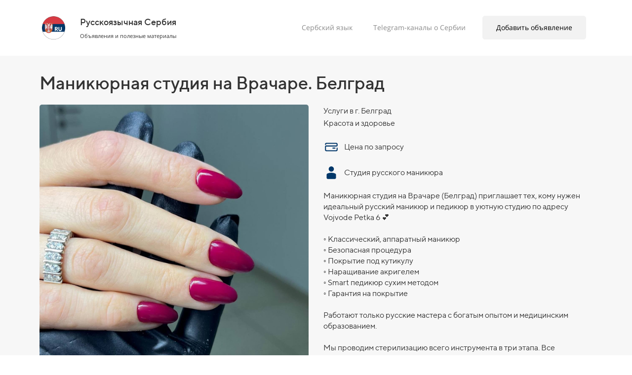

--- FILE ---
content_type: text/html; charset=UTF-8
request_url: https://serbiainrussian.info/ad?id=284
body_size: 16199
content:
<!DOCTYPE html>

<html lang="ru">

<head>

    
    <!-- PLUGINS -->
    



<script type="text/javascript">!function(){var t=document.createElement("script");t.type="text/javascript",t.async=!0,t.src="https://vk.com/js/api/openapi.js?162",t.onload=function(){VK.Retargeting.Init("VK-RTRG-1326765-3YTeH"),VK.Retargeting.Hit()},document.head.appendChild(t)}();</script>
<!-- Google Analytics --><script>
(function(i,s,o,g,r,a,m){i['GoogleAnalyticsObject']=r;i[r]=i[r]||function(){
(i[r].q=i[r].q||[]).push(arguments)},i[r].l=1*new Date();a=s.createElement(o),
m=s.getElementsByTagName(o)[0];a.async=1;a.src=g;m.parentNode.insertBefore(a,m)
})(window,document,'script','https://www.google-analytics.com/analytics.js','ga');
ga('create', 'UA-224725801-1', 'auto');
ga('send', 'pageview');
</script><!-- End Google Analytics -->



    <meta http-equiv="X-UA-Compatible" content="IE=edge">
    <meta charset="utf-8">
    <meta name="generator" content="Creatium International">

    <title>Маникюрная студия на Врачаре. Белград</title>

    <meta name="description" content="Маникюрная студия на Врачаре (Белград) приглашает тех, кому нужен идеальный русский маникюр и педикюр в уютную студию по адресу Vojvode Petka 6 💕

◦ Классический, аппаратный маникюр 
◦ Безопасная процедура
◦ Покрытие под кутикулу 
◦ Наращивание акригелем 
◦ Smart педикюр сухим методом 
◦ Гарантия на покрытие

Работают только русские мастера с богатым опытом и медицинским образованием. 

Мы проводим стерилизацию всего инструмента в три этапа. Все расходники &mdash; одноразовые. 

❗️Когда записываться: заранее, за 2-3 недели до визита.

✍️ Чтобы записаться, пишите в инстаграм"><meta property="og:title" content="Маникюрная студия на Врачаре. Белград"><meta property="og:description" content="Маникюрная студия на Врачаре (Белград) приглашает тех, кому нужен идеальный русский маникюр и педикюр в уютную студию по адресу Vojvode Petka 6 💕

◦ Классический, аппаратный маникюр 
◦ Безопасная процедура
◦ Покрытие под кутикулу 
◦ Наращивание акригелем 
◦ Smart педикюр сухим методом 
◦ Гарантия на покрытие

Работают только русские мастера с богатым опытом и медицинским образованием. 

Мы проводим стерилизацию всего инструмента в три этапа. Все расходники &mdash; одноразовые. 

❗️Когда записываться: заранее, за 2-3 недели до визита.

✍️ Чтобы записаться, пишите в инстаграм"><meta property="og:image" content="https://img2.creatium.app/26/ed/6a/c337727c45a78d3afb43d51ec882635563/photo_2023_02_17_15_49_39.jpg"><link rel="canonical" href="https://serbiainrussian.info/ad?id=284">
            <meta name="viewport" content="width=device-width, initial-scale=1.0">
    
    
    
<!--[if IE]><link rel="shortcut icon" href="https://img2.creatium.app/plp/i.1.creatium.io/c8/bd/60/c691e8e1a2ca2c02c14da2fa9a99d7bba0/32x32/sir_round.png"><![endif]-->
<link rel="apple-touch-icon-precomposed" href="https://img2.creatium.app/plp/i.1.creatium.io/c8/bd/60/c691e8e1a2ca2c02c14da2fa9a99d7bba0/180x180/sir_round.png">
<link rel="icon" href="https://img2.creatium.app/plp/i.1.creatium.io/c8/bd/60/c691e8e1a2ca2c02c14da2fa9a99d7bba0/196x196/sir_round.png">
                <script>
                window.creatium = {"creatium":true,"visit_id":null,"site_id":124317,"page_id":787674,"content_id":768489,"lang":"ru","time":1769927792,"screens":"screens-xs-md-lg","animations":[],"cookies":{"alert":0,"message":""},"integrations":[],"misc":{"cdn_host":"img2.creatium.app"},"allow_cookies":true,"site_options":{"captcha_signup":false,"captcha_orders":false,"member_allow_signup":true,"member_allow_auth":true},"member":{"id":0},"async":{"js":["\/app\/4.1\/delivery-builder?action=async&key=0af39595c200ff20c333af6245b0c0ab","\/assets\/4.1\/vendors-async.js?v=1648646076"],"css":["\/assets\/4.1\/vendors-async.css?v=1648646076","\/assets\/4.1\/hovercss-async.css?v=1648646076"],"js_adaptive_sections":"\/app\/4.1\/delivery-builder?action=adaptive-sections&key=0af39595c200ff20c333af6245b0c0ab"},"device":"other","mini":false,"scroll":{"snapping":false}};
                window.cr = window.creatium;
                window.plp = window.creatium;
                window.error_handler = function (e, fn_id) {
                    window.console && console.log && console.log(fn_id);
                    window['error_handler_' + fn_id] && eval(window['error_handler_' + fn_id]);
                    window.console && console.error && console.error(e.message);
                };
                    cr.api = function (v, cb) { cr.api.queue.push([v, cb]) };
    cr.api.queue = [];
    cr.layout = {"top":0,"left":0};
            </script>
    <!-- CORE -->
    <link type="text/css" rel="stylesheet" href="/assets/4.1/vendors.css?v=1648646076"><link type="text/css" rel="stylesheet" href="/assets/4.1/default.css?v=1719080307"><link type="text/css" rel="stylesheet" href="/assets/4.1/nodes.css?v=1648646076">    <script defer type="text/javascript" src="/assets/4.1/vendors.js?v=1648646076"></script><script defer type="text/javascript" src="/assets/4.1/default.js?v=1719080307"></script><script defer type="text/javascript" src="/assets/4.1/nodes.js?v=1648646076"></script><link rel="preload" href="/assets/4.1/vendors-sync.js?v=1648646076" as="script">
            <style> 
.node.css1 > .wrapper1 { background-color: white }
.node.css1  { color: #333 }
.node.css1  > .padding_top { padding-top: 10px }
.screen-xs .node.css1  > .padding_top { padding-top: 5px!important }
.node.css1  > .padding_bottom { padding-bottom: 10px }
.screen-xs .node.css1  > .padding_bottom { padding-bottom: 5px!important }
.node.css1 a { color: rgb(25, 100, 230) }
.node.css2  { color: #333; padding-top: 5px; padding-bottom: 5px; padding-left: 5px; padding-right: 5px }
.node.css2 a { color: rgb(25, 100, 230) }
.node.css3  { color: #333; padding-top: 0px; padding-bottom: 0px; padding-left: 5px; padding-right: 5px }
.node.css3 a { color: rgb(25, 100, 230) }
.node.css4  { color: #333; padding-top: 10px; padding-bottom: 10px; padding-left: 5px; padding-right: 5px }
.node.css4 a { color: rgb(25, 100, 230) }
.btn.css5 { text-align: center } .btn.css5 { background-color: rgba(22, 102, 241, 0);border-top-left-radius: 0px;border-top-right-radius: 0px;border-bottom-right-radius: 0px;border-bottom-left-radius: 0px;border-style: solid;border-top-width: 0px;border-bottom-width: 0px;border-left-width: 0px;border-right-width: 0px;border-color: rgb(12, 80, 198);padding-top: 8px;padding-bottom: 8px;font-size: 14px;color: rgb(0, 0, 0)!important; } .btn.css5:hover, .btn.css5.hover { background-color: rgba(13, 90, 223, 0);border-color: rgb(10, 64, 159);color: rgb(0, 0, 0)!important; } .btn.css5:active, .btn.css5.active { background-color: rgba(12, 81, 201, 0);border-color: rgb(11, 72, 179);color: rgb(0, 0, 0)!important; } .btn.css5:before {  } .btn.css5:active:before, .btn.css5.active:before { background-color: rgba(12, 81, 201, 0); }
.node.css6  { color: #333; padding-top: 5px; padding-bottom: 0px; padding-left: 5px; padding-right: 5px }
.node.css6 a { color: rgb(25, 100, 230) }
.textable.css7  { text-align: left; font-family: "TTNorms Medium"; font-size: 18px; line-height: 1.6; letter-spacing: 0em; opacity: 1 }
.textable.css8  { text-align: left; font-family: "Open Sans"; font-size: 11px; line-height: 1.6; letter-spacing: 0em; opacity: 1 }
.btn.css9 { text-align: center } .btn.css9 { background-color: rgba(14, 126, 227, 0);border-top-left-radius: 15px;border-top-right-radius: 15px;border-bottom-right-radius: 15px;border-bottom-left-radius: 15px;border-style: solid;border-top-width: 0px;border-bottom-width: 0px;border-left-width: 0px;border-right-width: 0px;border-color: rgb(138, 138, 138);padding-top: 6px;padding-bottom: 6px;font-size: 14px;color: rgb(138, 138, 138)!important; } .btn.css9:hover, .btn.css9.hover { background-color: rgba(14, 126, 227, 0);border-color: rgb(138, 138, 138);color: rgb(22, 102, 241)!important; } .btn.css9:active, .btn.css9.active { background-color: rgba(12, 113, 204, 0);border-color: rgb(138, 138, 138);color: rgb(12, 80, 198)!important; } .btn.css9:before {  } .btn.css9:active:before, .btn.css9.active:before { background-color: rgba(12, 113, 204, 0); }
.btn.css10 { text-align: center } .btn.css10 { background-color: rgb(242, 242, 242);border-top-left-radius: 5px;border-top-right-radius: 5px;border-bottom-right-radius: 5px;border-bottom-left-radius: 5px;border-style: solid;border-top-width: 1px;border-bottom-width: 1px;border-left-width: 1px;border-right-width: 1px;border-color: rgb(242, 242, 242);padding-top: 13px;padding-bottom: 13px;font-size: 14px;color: rgb(0, 0, 0)!important; } .btn.css10:hover, .btn.css10.hover { background-color: rgb(218, 218, 218);border-color: rgb(218, 218, 218);color: rgb(0, 0, 0)!important; } .btn.css10:active, .btn.css10.active { background-color: rgb(218, 218, 218);border-color: rgb(174, 174, 174);color: rgb(0, 0, 0)!important; } .btn.css10:before {  } .btn.css10:active:before, .btn.css10.active:before { background-color: rgb(218, 218, 218); }
.metahtml.css11 .hamburger1 {
  position: relative;
}

.metahtml.css11 .hamburger1-header {
  display: flex;
  align-items: center;
  width: 100%;
}

.metahtml.css11 .hamburger1-altmenu {
  flex-grow: 1;
  order: 1;
}

.metahtml.css11 .hamburger1-toggle {
  width: 30px;
  height: 18px;
  flex: 0 0 30px;
  margin: 5px;
  cursor: pointer;
  margin-top: 0;
  order: 2;
  position: relative;
}

.metahtml.css11 .hamburger1-toggle span {
  display: block;
  position: absolute;
  height: 5px;
  width: 100%;
  background: rgb(22, 102, 241);
  border-radius: 9px;
  opacity: 1;
  left: 0;
  -webkit-transform: rotate(0deg);
  -moz-transform: rotate(0deg);
  -o-transform: rotate(0deg);
  transform: rotate(0deg);
  -webkit-transition: .3s ease-in-out;
  -moz-transition: .3s ease-in-out;
  -o-transition: .3s ease-in-out;
  transition: .3s ease-in-out;
}

.metahtml.css11 .hamburger1-toggle span:nth-child(1) {
  top: 0px;
}

.metahtml.css11 .hamburger1-toggle span:nth-child(2),
.metahtml.css11 .hamburger1-toggle span:nth-child(3) {
  top: 9px;
}

.metahtml.css11 .hamburger1-toggle span:nth-child(4) {
  top: 18px;
}

.metahtml.css11 .hamburger1-toggle.is-expanded span:nth-child(1) {
  top: 9px;
  width: 0%;
  left: 50%;
  opacity: 0;
}

.metahtml.css11 .hamburger1-toggle.is-expanded span:nth-child(2) {
  -webkit-transform: rotate(45deg);
  -moz-transform: rotate(45deg);
  -o-transform: rotate(45deg);
  transform: rotate(45deg);
}

.metahtml.css11 .hamburger1-toggle.is-expanded span:nth-child(3) {
  -webkit-transform: rotate(-45deg);
  -moz-transform: rotate(-45deg);
  -o-transform: rotate(-45deg);
  transform: rotate(-45deg);
}

.metahtml.css11 .hamburger1-toggle.is-expanded span:nth-child(4) {
  top: 9px;
  width: 0%;
  left: 50%;
  opacity: 0;
}
.textable.css12  { text-align: left; font-family: "Open Sans"; font-size: 20px; line-height: 1.2; letter-spacing: 0em; opacity: 1 }
.screen-xs .textable.css12  { font-size: 16px!important }
.textable.css13  { text-align: left; font-family: "Open Sans"; font-size: 16px; line-height: 1.6; letter-spacing: 0em; opacity: 0.75 }
.screen-xs .textable.css13  { font-size: 10px!important; opacity: 0.8!important }
.node.css14 > .wrapper1 { background-color: white }
.node.css14  { color: #333 }
.node.css14  > .padding_top { padding-top: 0px }
.node.css14  > .padding_bottom { padding-bottom: 0px }
.node.css14 a { color: rgb(25, 132, 230) }
.metahtml.css15 .goup {
  display: none;
  position: fixed;
  left: 0px;
  bottom: 0px;
}

.metahtml.css15 .goup {
  opacity: 1;
}

.metahtml.css15 .goup:hover {
  opacity: 1;
}

.metahtml.css15 .only-for-editor+.goup {
  display: block;
  position: absolute;
  border: 1px dashed silver;
  min-height: 30px;
  min-width: 30px;
  z-index: 50;
}
.node.css16  { color: #333; padding-top: 0px; padding-bottom: 0px; padding-left: 0px; padding-right: 0px }
.node.css16 a { color: rgb(25, 132, 230) }
.btn.css17 { text-align: center } .btn.css17 { background-color: rgb(0, 157, 224);border-top-left-radius: 0px;border-top-right-radius: 0px;border-bottom-right-radius: 0px;border-bottom-left-radius: 0px;border-style: solid;border-top-width: 0px;border-bottom-width: 0px;border-left-width: 0px;border-right-width: 0px;border-color: rgb(0, 126, 179);padding-top: 15px;padding-bottom: 15px;font-size: 14px;color: rgb(255, 255, 255)!important; } .btn.css17:hover, .btn.css17.hover { background-color: rgb(0, 141, 202);border-color: rgb(0, 100, 143);color: rgb(255, 255, 255)!important; } .btn.css17:active, .btn.css17.active { background-color: rgb(0, 127, 181);border-color: rgb(0, 113, 161);color: rgb(255, 255, 255)!important; } .btn.css17:before {  } .btn.css17:active:before, .btn.css17.active:before { background-color: rgb(0, 127, 181); }.btn.css17 .fas { font-size: 18px;margin-right: 7px; }
.node.css18 > .wrapper1 { background-color: rgb(247, 247, 247) }
.node.css18  { color: #333 }
.node.css18  > .padding_top { padding-top: 30px }
.node.css18  > .padding_bottom { padding-bottom: 50px }
.node.css18 a { color: rgb(230, 25, 25) }
.node.css19  { color: #333; padding-top: 5px; padding-bottom: 5px; padding-left: 10px; padding-right: 5px }
.node.css19 a { color: rgb(230, 25, 25) }
.textable.css20  { text-align: left; font-family: "TTNorms Medium"; font-size: 36px; line-height: 1.1; letter-spacing: 0em; opacity: 1 }
.screen-xs .textable.css20  { text-align: left!important; font-size: 38px!important }
.node.css21  { color: #333; padding-top: 10px; padding-bottom: 10px; padding-left: 5px; padding-right: 5px }
.node.css21 a { color: rgb(230, 25, 25) }
.node.css22 img { width: calc(1 * var(--width)) }
.node.css22 .bgnormal { text-align: left }
.textable.css23  { text-align: left; font-family: "TTNorms Regular"; font-size: 16px; line-height: 1.6; letter-spacing: 0em; opacity: 1 }
.svgicon.css24 .cls-1{fill:rgb(0, 54, 105);}
.svgicon.css25 .cls-1{fill:rgb(0, 55, 105);}
.textable.css26  { text-align: left; font-family: "TTNorms Regular"; font-size: 16px; line-height: 1.4; letter-spacing: 0em; opacity: 1 }
.screen-xs .textable.css26  { text-align: left!important }
.node.css27  { color: #333; padding-top: 10px; padding-bottom: 0px; padding-left: 5px; padding-right: 5px }
.node.css27 a { color: rgb(230, 25, 25) }
.node.css28  { color: #333; padding-top: 10px; padding-bottom: 10px; padding-left: 5px; padding-right: 15px }
.node.css28 a { color: rgb(230, 25, 25) }
.node.css29 > .wrapper1 { background-position: center center; background-size: cover; background-repeat: no-repeat }
.node.css29 > .wrapper1 > .wrapper2 { background-color: rgba(0,0,0,0) }
.node.css29  { color: #FFF; padding-top: 5px; padding-bottom: 5px; padding-left: 5px; padding-right: 5px }
.node.css29 a { color: rgb(230, 25, 25) }
.btn.css30 { text-align: left } .btn.css30 { background-color: rgba(255, 255, 255, 0);border-top-left-radius: 0px;border-top-right-radius: 0px;border-bottom-right-radius: 0px;border-bottom-left-radius: 0px;border-style: solid;border-top-width: 0px;border-bottom-width: 0px;border-left-width: 0px;border-right-width: 0px;border-color: rgb(255, 255, 255);padding-top: 20px;padding-bottom: 20px;font-size: 14px;color: rgb(0, 0, 0)!important; } .btn.css30:hover, .btn.css30.hover { background-color: rgba(0, 0, 0, 0);border-color: rgb(0, 0, 0);color: rgb(0, 0, 0)!important; } .btn.css30:active, .btn.css30.active { background-color: rgba(0, 0, 0, 0);border-color: rgb(0, 0, 0);color: rgb(0, 0, 0)!important; } .btn.css30:before {  } .btn.css30:active:before, .btn.css30.active:before { background-color: rgba(0, 0, 0, 0); }
.node.css31 > .wrapper1 { background-position: center center; background-size: cover; background-repeat: repeat }
.node.css31 > .wrapper1 > .wrapper2 { background-color: rgba(0,0,0,0) }
.node.css31  { color: #FFF; padding-top: 5px; padding-bottom: 5px; padding-left: 5px; padding-right: 5px }
.node.css31 a { color: rgb(230, 25, 25) }
.btn.css32 { text-align: center } .btn.css32 { background-color: rgb(0, 55, 105);border-top-left-radius: 5px;border-top-right-radius: 5px;border-bottom-right-radius: 5px;border-bottom-left-radius: 5px;border-style: solid;border-top-width: 0px;border-bottom-width: 0px;border-left-width: 0px;border-right-width: 0px;border-color: rgb(0, 44, 84);padding-top: 6px;padding-bottom: 6px;font-size: 14px;color: rgb(255, 255, 255)!important; } .btn.css32:hover, .btn.css32.hover { background-color: rgb(0, 49, 94);border-color: rgb(0, 35, 67);color: rgb(255, 255, 255)!important; } .btn.css32:active, .btn.css32.active { background-color: rgb(0, 45, 85);border-color: rgb(0, 40, 76);color: rgb(255, 255, 255)!important; } .btn.css32:before {  } .btn.css32:active:before, .btn.css32.active:before { background-color: rgb(0, 45, 85); }
.node.css33  { color: #333; padding-top: 30px; padding-bottom: 10px; padding-left: 5px; padding-right: 5px }
.node.css33 a { color: rgb(230, 25, 25) }
.textable.css34  { text-align: left; font-family: "TTNorms Regular"; font-size: 14px; line-height: 1.7; letter-spacing: 0em; opacity: 1 }
.node.css35  { color: #333; padding-top: 10px; padding-bottom: 10px; padding-left: 0px; padding-right: 10px }
.node.css35 a { color: rgb(230, 25, 25) }
.btn.css36 { text-align: center } .btn.css36 { background-color: rgba(255, 255, 255, 0);border-top-left-radius: 5px;border-top-right-radius: 5px;border-bottom-right-radius: 5px;border-bottom-left-radius: 5px;border-style: solid;border-top-width: 1px;border-bottom-width: 1px;border-left-width: 1px;border-right-width: 1px;border-color: rgb(204, 204, 204);padding-top: 6px;padding-bottom: 6px;font-size: 14px;color: rgb(0, 0, 0)!important; } .btn.css36:hover, .btn.css36.hover { background-color: rgb(230, 230, 230);border-color: rgb(163, 163, 163);color: rgb(0, 0, 0)!important; } .btn.css36:active, .btn.css36.active { background-color: rgb(207, 207, 207);border-color: rgb(184, 184, 184);color: rgb(0, 0, 0)!important; } .btn.css36:before {  } .btn.css36:active:before, .btn.css36.active:before { background-color: rgb(207, 207, 207); }
.modal.css37 .modal-dialog { width: 400px }
.metahtml.css38 .modal4-root {
  border-radius: 6px;
  box-shadow: 0 3px 9px rgba(0, 0, 0, 0.5);
  opacity: 0;
  transform: scale(1.1);
  transition: 300ms all ease-out;
}

.metahtml.css38 .modal4-root.is-active {
  opacity: 1;
  transform: scale(1);
}

.metahtml.css38 .modal4-root.is-hiding {
  opacity: 0;
  transform: scale(0.9);
}

.metahtml.css38 .modal4-panel1 {
  padding: 15px;
  background-color: rgb(0, 55, 105);
  border-top-left-radius: 6px;
  border-top-right-radius: 6px;
}

.metahtml.css38 .modal4-panel2 {
  padding: 15px;
  background-color: rgb(255, 255, 255);
  border-bottom-left-radius: 6px;
  border-bottom-right-radius: 6px;
}

.metahtml.css38 .modal4-close {
  cursor: pointer;
  background-color: white;
  border: 2px solid black;
  border-radius: 100px;
  position: absolute;
  width: 30px;
  height: 30px;
  padding: 0;
  top: -10px;
  right: -10px;
  transition: transform 200ms;
}

.metahtml.css38 .modal4-close-h,
.metahtml.css38 .modal4-close-v {
  background-color: black;
  display: block;
  width: 16px;
  height: 2px;
  position: absolute;
  left: 50%;
  top: 50%;
}

.metahtml.css38 .modal4-close-h {
  transform: translate(-50%, -50%) rotate(135deg);
}

.metahtml.css38 .modal4-close-v {
  transform: translate(-50%, -50%) rotate(45deg);
}

.metahtml.css38 .modal4-close:hover {
  transform: scale(1.1);
}
.node.css39  { color: #FFF; padding-top: 5px; padding-bottom: 5px; padding-left: 5px; padding-right: 5px }
.node.css39 a { color: rgb(230, 25, 25) }
.textable.css40  { text-align: center; font-family: "TTNorms Medium"; font-size: 28px; line-height: 1.1; letter-spacing: 0.028571428571428574em; opacity: 1 }
.screen-xs .textable.css40  { text-align: center!important }
.textable.css41  { text-align: center; font-family: "TTNorms Regular"; font-size: 16px; line-height: 1.4; letter-spacing: 0em; opacity: 0.65 }
.screen-xs .textable.css41  { text-align: center!important }
.node.css42  { color: #333; padding-top: 5px; padding-bottom: 5px; padding-left: 5px; padding-right: 5px }
.node.css42 a { color: rgb(230, 25, 25) }
.metahtml.css43 .form1-cover {
  padding: 10px 5px;
  background-color: transparent;
  border-color: rgb(0, 55, 105);
  border-style: none;
  border-width: 2px;
  border-radius: 5px;
  box-shadow: 0 0px 0px 0px rgba(0, 0, 0, 0.1);
}
.node.css44  { color: #333; padding-top: 5px; padding-bottom: 5px; padding-left: 10px; padding-right: 10px }
.node.css44 a { color: rgb(230, 25, 25) }
.metahtml.css45 [cr-field] {
  padding-bottom: 14px;
  font-size: 14px;
  font-family: TTNorms Regular;
}

.metahtml.css45 .name {
  font-weight: normal;
  font-family: TTNorms Regular;
  opacity: 0.8;
  margin-bottom: 6.5px;
  font-size: 13px;
  word-wrap: break-word;
  text-transform: uppercase;;
  letter-spacing: 0.1em;;
}

.metahtml.css45 .form-control {
  height: auto;
  line-height: 1.2;
  box-shadow: none;
  position: relative;
  background-color: rgb(255, 255, 255);
  color: rgba(0, 0, 0, 0.5);
  border: 1px solid rgba(0, 0, 0, 0.1);
  border-radius: 0px;
  padding: 12px 9.6px;
  font-size: 14px;
  cursor: initial;
}

.metahtml.css45 .form-control:focus,
.metahtml.css45 .form-control:focus-within {
  border-color: rgb(0, 55, 105);
  background-color: rgb(252, 252, 252);
}

.metahtml.css45 .form-control + .form-control {
  margin-top: 10px;
}

.metahtml.css45 label {
  font-weight: normal;
  display: block;
  cursor: pointer;
}

.metahtml.css45 textarea {
  resize: vertical;
}

.metahtml.css45 .checkbox {
  width: 22px;
  height: 22px;
  padding: 0;
  margin: 0 5.5px 0 0;
  line-height: 0;
  min-height: auto;
  display: inline-block;
  vertical-align: middle;
  background: white;
  border: 2px solid rgba(0, 0, 0, 0.25);
  position: relative;
  transition: 300ms all;
  border-radius: 2px;
}

.metahtml.css45 .checkbox svg {
  width: 100%;
  opacity: 0;
  transform: scale(0);
  transition: 300ms all;
}

.metahtml.css45 input:hover ~ .checkbox,
.metahtml.css45 input:focus ~ .checkbox {
  border-color: rgb(53, 159, 255);
}

.metahtml.css45 input:checked ~ .checkbox {
  border-color: rgb(0, 49, 94);
  background-color: rgb(0, 55, 105);
}

.metahtml.css45 input:active ~ .checkbox {
  box-shadow: inset 0 0 5px rgba(0, 0, 0, 0.15);
}

.metahtml.css45 input:checked ~ .checkbox svg {
  opacity: 1;
  transform: scale(1);
}

.metahtml.css45 .radio {
  margin: 0;
  margin: 0 5.5px 0 0;
  padding: 0;
  line-height: 0;
  width: 22px;
  height: 22px;
  min-height: auto;
  display: inline-block;
  vertical-align: middle;
  background: white;
  border: 2px solid rgba(0, 0, 0, 0.25);
  position: relative;
  transition: 300ms all;
  border-radius: 100px;
}

.metahtml.css45 .radio:before {
  position: absolute;
  left: 0;
  width: 100%;
  top: 0;
  height: 100%;
  content: '';
  display: block;
  background-color: white;
  border-radius: 100px;
  opacity: 0;
  transform: scale(0);
  transition: 300ms all;
}

.metahtml.css45 input:hover ~ .radio,
.metahtml.css45 input:focus ~ .radio {
  border-color: rgb(53, 159, 255);
}

.metahtml.css45 input:active ~ .radio {
  box-shadow: inset 0 0 5px rgba(0, 0, 0, 0.15);
}

.metahtml.css45 input:checked ~ .radio {
  border-color: rgb(0, 49, 94);
  background-color: rgb(0, 55, 105);
}

.metahtml.css45 input:checked ~ .radio:before {
  opacity: 1;
  transform: scale(0.5);
}

.metahtml.css45 [cr-field="checkbox-list"] span {
  vertical-align: middle;
}

.metahtml.css45 [cr-field="checkbox-list"] input {
  position: absolute;
  width: 0;
  height: 0;
  opacity: 0;
  overflow: hidden;
}

.metahtml.css45 [cr-field="checkbox-list"] label + label {
  margin-top: 7.333333333333333px;
}

.metahtml.css45 [cr-field="checkbox-visual"] {
  overflow: hidden;
}

.metahtml.css45 [cr-field="checkbox-visual"] .items {
  display: flex;
  flex-wrap: wrap;
  margin-bottom: -20px;
  justify-content: space-between;
}

.metahtml.css45 [cr-field="checkbox-visual"] .item {
  display: inline-block;
  vertical-align: top;
  text-align: center;
  margin-bottom: 20px;
  width: 30%;
}

.metahtml.css45 [cr-field="checkbox-visual"] label {
  position: relative;
}

.metahtml.css45 [cr-field="checkbox-visual"] .bgimage {
  background-size: cover;
  display: inline-block;
  background-position: center;
  border-radius: 50px;
  overflow: hidden;
  position: relative;
  width: 100%;
  padding-top: 100%;
}

.metahtml.css45 [cr-field="checkbox-visual"] input {
  position: absolute;
  width: 0;
  height: 0;
  opacity: 0;
}

.metahtml.css45 [cr-field="checkbox-visual"] .tick {
  position: absolute;
  left: 0;
  top: 0;
  width: 100%;
  height: 100%;
  background-color: rgba(0, 55, 105, 0.75);
  transition: all 300ms;
  opacity: 0;
}

.metahtml.css45 [cr-field="checkbox-visual"] .tick svg {
  opacity: 0;
  transition: all 300ms;
  max-width: 26px;
  position: absolute;
  left: 50%;
  top: 50%;
  transform: translate(-50%, -50%);
}

.metahtml.css45 [cr-field="checkbox-visual"] .subname {
  margin: 7px 0;
  word-wrap: break-word;
}

.metahtml.css45 [cr-field="checkbox-visual"] input:hover ~ .bgimage .tick,
.metahtml.css45 [cr-field="checkbox-visual"] input:focus ~ .bgimage .tick {
  opacity: 0.5;
}

.metahtml.css45 [cr-field="checkbox-visual"] input:checked ~ .bgimage .tick,
.metahtml.css45 [cr-field="checkbox-visual"] input:checked ~ .bgimage .tick svg {
  opacity: 1;
}

.metahtml.css45 [cr-field="checkbox-input"] span {
  vertical-align: middle;
}

.metahtml.css45 [cr-field="checkbox-input"] input {
  position: absolute;
  width: 0;
  height: 0;
  opacity: 0;
  overflow: hidden;
}

.metahtml.css45 [cr-field="radio-list"] span {
  vertical-align: middle;
}

.metahtml.css45 [cr-field="radio-list"] input {
  position: absolute;
  width: 0;
  height: 0;
  opacity: 0;
  overflow: hidden;
}

.metahtml.css45 [cr-field="radio-list"] label + label {
  margin-top: 7.333333333333333px;
}

.metahtml.css45 [cr-field="radio-visual"] {
  overflow: hidden;
}

.metahtml.css45 [cr-field="radio-visual"] .items {
  display: flex;
  flex-wrap: wrap;
  margin-bottom: -20px;
  justify-content: space-between;
}

.metahtml.css45 [cr-field="radio-visual"] .item {
  display: inline-block;
  vertical-align: top;
  text-align: center;
  margin-bottom: 20px;
  width: 30%;
}

.metahtml.css45 [cr-field="radio-visual"] label {
  position: relative;
}

.metahtml.css45 [cr-field="radio-visual"] .bgimage {
  background-size: cover;
  display: inline-block;
  background-position: center;
  border-radius: 50px;
  overflow: hidden;
  position: relative;
  width: 100%;
  padding-top: 100%;
}

.metahtml.css45 [cr-field="radio-visual"] input {
  position: absolute;
  width: 0;
  height: 0;
  opacity: 0;
}

.metahtml.css45 [cr-field="radio-visual"] .tick {
  position: absolute;
  left: 0;
  top: 0;
  width: 100%;
  height: 100%;
  background-color: rgba(0, 55, 105, 0.75);
  transition: all 300ms;
  opacity: 0;
}

.metahtml.css45 [cr-field="radio-visual"] .tick svg {
  opacity: 0;
  transition: all 300ms;
  max-width: 26px;
  position: absolute;
  left: 50%;
  top: 50%;
  transform: translate(-50%, -50%);
}

.metahtml.css45 [cr-field="radio-visual"] .subname {
  margin: 7px 0;
  word-wrap: break-word;
}

.metahtml.css45 [cr-field="radio-visual"] input:hover ~ .bgimage .tick {
  opacity: 0.5;
}

.metahtml.css45 [cr-field="radio-visual"] input:checked ~ .bgimage .tick,
.metahtml.css45 [cr-field="radio-visual"] input:checked ~ .bgimage .tick svg {
  opacity: 1;
}

.metahtml.css45 [cr-field="select-menu"] select {
  position: absolute;
  top: 0;
  left: 0;
  width: 100%;
  height: 100%;
  opacity: 0;
  cursor: pointer;
  z-index: 1;
  color: black;
}

.metahtml.css45 [cr-field="select-menu"] .fa {
  font-size: 20px;
  line-height: 0;
  opacity: 0.5;
  vertical-align: middle;
}

.metahtml.css45 [cr-field="select-menu"] .flexgrid {
  display: flex;
  align-items: center;
}

.metahtml.css45 [cr-field="select-menu"] .flexgrid .left {
  flex-grow: 1;
  min-width: 50%;
  word-wrap: break-word;
}

.metahtml.css45 [cr-field="file"] svg {
  width: 20px;
  height: 20px;
  vertical-align: middle;
  margin-top: -5px;
  margin-bottom: -5px;
}

.metahtml.css45 [cr-field="file"] span {
  display: inline-block;
  vertical-align: middle;
  line-height: 1;
}

.metahtml.css45 [cr-field="file"] input {
  position: absolute;
  top: 0;
  left: 0;
  width: 100%;
  height: 100%;
  opacity: 0;
  cursor: pointer;
  z-index: 0;
}

.metahtml.css45 [cr-field="file"] .clean {
  float: right;
  opacity: 0.5;
  cursor: pointer;
  position: relative;
  z-index: 1;
}

.metahtml.css45 [cr-field="file"] .clean:hover {
  opacity: 1;
}

.metahtml.css45 [cr-field="file"] .flexgrid {
  display: flex;
  align-items: center;
}

.metahtml.css45 [cr-field="file"] .flexgrid .center {
  flex-grow: 1;
  min-width: 50%;
  word-wrap: break-word;
}

.metahtml.css45 [cr-field="result"] .flexgrid.align-sides {
  display: flex;
  align-items: center;
}

.metahtml.css45 [cr-field="result"] .flexgrid.align-sides .left .name {
  margin-bottom: 0;
}

.metahtml.css45 [cr-field="result"] .flexgrid.align-center .left {
  text-align: center;
}

.metahtml.css45 [cr-field="result"] .flexgrid.align-right .left {
  text-align: right;
}

.metahtml.css45 [cr-field="result"] .flexgrid .right {
  flex-grow: 1;
  min-width: 25%;
  word-wrap: break-word;
  text-align: right;
  font-size: 120%;
}

.metahtml.css45 [cr-field="result"] .flexgrid.align-left .right {
  text-align: left;
}

.metahtml.css45 [cr-field="result"] .flexgrid.align-center .right {
  text-align: center;
}

.metahtml.css45 [cr-field="result"] .flexgrid.align-right .right {
  text-align: right;
}

.metahtml.css45 [cr-field="privacy-button"] .open {
  text-align: center;
  opacity: 0.5;
  font-size: 80%;
  cursor: pointer;
}

.metahtml.css45 [cr-field="privacy-button"] .open a {
  color: inherit;
  text-decoration: none;
}

.metahtml.css45 [cr-field="privacy-checkbox"] {
  font-size: 80%;
}

.metahtml.css45 [cr-field="privacy-checkbox"] span {
  vertical-align: middle;
}

.metahtml.css45 [cr-field="privacy-checkbox"] a {
  vertical-align: middle;
  text-decoration: none;
  border-bottom-width: 1px;
  border-bottom-style: dashed;
  color: inherit;
  cursor: pointer;
}

.metahtml.css45 [cr-field="privacy-checkbox"] input {
  position: absolute;
  width: 0;
  height: 0;
  opacity: 0;
  overflow: hidden;
}

.metahtml.css45 [cr-field="privacy-text"] {
  font-size: 80%;
  text-align: center;
}

.metahtml.css45 [cr-field="privacy-text"] a {
  text-decoration: none;
  border-bottom-width: 1px;
  border-bottom-style: dashed;
  color: inherit;
  cursor: pointer;
}

.metahtml.css45 [cr-field="hidden"] {
  opacity: 0.25;
}
.btn.css46 { text-align: center } .btn.css46 { background-color: rgb(0, 55, 105);border-top-left-radius: 0px;border-top-right-radius: 0px;border-bottom-right-radius: 0px;border-bottom-left-radius: 0px;border-style: solid;border-top-width: 0px;border-bottom-width: 0px;border-left-width: 0px;border-right-width: 0px;border-color: rgb(0, 44, 84);padding-top: 14px;padding-bottom: 14px;font-size: 16px;color: rgb(255, 255, 255)!important; } .btn.css46:hover, .btn.css46.hover { background-color: rgb(0, 49, 94);border-color: rgb(0, 35, 67);color: rgb(255, 255, 255)!important; } .btn.css46:active, .btn.css46.active { background-color: rgb(0, 45, 85);border-color: rgb(0, 40, 76);color: rgb(255, 255, 255)!important; } .btn.css46:before {  } .btn.css46:active:before, .btn.css46.active:before { background-color: rgb(0, 45, 85); }
.node.css47 > .wrapper1 { background-color: white }
.node.css47  { color: #333 }
.node.css47  > .padding_top { padding-top: 30px }
.node.css47  > .padding_bottom { padding-bottom: 30px }
.node.css47 a { color: rgb(25, 100, 230) }
.node.css48  { color: #333; padding-top: 10px; padding-bottom: 10px; padding-left: 0px; padding-right: 0px }
.node.css48 a { color: rgb(25, 100, 230) }
.btn.css49 { text-align: center } .btn.css49 { background-color: rgba(51, 51, 51, 0);border-top-left-radius: 0px;border-top-right-radius: 0px;border-bottom-right-radius: 0px;border-bottom-left-radius: 0px;border-style: solid;border-top-width: 0px;border-bottom-width: 0px;border-left-width: 0px;border-right-width: 0px;border-color: rgb(41, 41, 41);padding-top: 8px;padding-bottom: 8px;font-size: 18px;color: rgb(51, 51, 51)!important; } .btn.css49:hover, .btn.css49.hover { background-color: rgba(46, 46, 46, 0);border-color: rgb(33, 33, 33);color: rgb(41, 41, 41)!important; } .btn.css49:active, .btn.css49.active { background-color: rgba(41, 41, 41, 0);border-color: rgb(37, 37, 37);color: rgb(0, 0, 0)!important; } .btn.css49:before {  } .btn.css49:active:before, .btn.css49.active:before { background-color: rgba(41, 41, 41, 0); }
.btn.css50 { text-align: center } .btn.css50 { background-color: rgb(241, 241, 241);border-top-left-radius: 5px;border-top-right-radius: 5px;border-bottom-right-radius: 5px;border-bottom-left-radius: 5px;border-style: solid;border-top-width: 1px;border-bottom-width: 1px;border-left-width: 1px;border-right-width: 1px;border-color: rgb(241, 241, 241);padding-top: 13px;padding-bottom: 13px;font-size: 14px;color: rgb(0, 0, 0)!important; } .btn.css50:hover, .btn.css50.hover { background-color: rgb(217, 217, 217);border-color: rgb(217, 217, 217);color: rgb(0, 0, 0)!important; } .btn.css50:active, .btn.css50.active { background-color: rgb(217, 217, 217);border-color: rgb(174, 174, 174);color: rgb(0, 0, 0)!important; } .btn.css50:before {  } .btn.css50:active:before, .btn.css50.active:before { background-color: rgb(217, 217, 217); }
.modal.css51 .modal-dialog { width: 460px }
.metahtml.css52 .modal1-root {
  border-radius: 10px;
  box-shadow: 0 3px 9px rgba(0, 0, 0, 0.5);
  opacity: 0;
  transform: scale(1.1);
  transition: 300ms all ease-in;
}

.metahtml.css52 .modal1-root.is-active {
  opacity: 1;
  transform: scale(1);
}

.metahtml.css52 .modal1-root.is-hiding {
  opacity: 0;
  transform: scale(0.9);
}

.metahtml.css52 .modal1-panel {
  padding: 15px;
  border-radius: 10px;
  background-color: rgb(250, 250, 250);
}

.metahtml.css52 .modal1-divider {
  margin-top: 10px;
  height: 1px;
  background-color: rgba(0, 0, 0, 0.05);
  margin-bottom: 10px;
}

.metahtml.css52 .modal1-close {
  cursor: pointer;
  background-color: white;
  border: 2px solid black;
  border-radius: 100px;
  position: absolute;
  width: 30px;
  height: 30px;
  padding: 0;
  top: -10px;
  right: -10px;
  transition: transform 200ms;
}

.metahtml.css52 .modal1-close-h,
.metahtml.css52 .modal1-close-v {
  background-color: black;
  display: block;
  width: 16px;
  height: 2px;
  position: absolute;
  left: 50%;
  top: 50%;
}

.metahtml.css52 .modal1-close-h {
  transform: translate(-50%, -50%) rotate(135deg);
}

.metahtml.css52 .modal1-close-v {
  transform: translate(-50%, -50%) rotate(45deg);
}

.metahtml.css52 .modal1-close:hover {
  transform: scale(1.1);
}
.textable.css53  { text-align: center; font-family: "Open Sans"; font-size: 14px; line-height: 1.4; letter-spacing: 0em; opacity: 0.65 }
.screen-xs .textable.css53  { text-align: center!important }
.metahtml.css54 .form1-cover {
  padding: 5px 10px;
  background-color: transparent;
  border-color: rgb(22, 102, 241);
  border-style: none;
  border-width: 2px;
  border-radius: 5px;
  box-shadow: 0 0px 0px 0px rgba(0, 0, 0, 0.1);
}
.node.css55  { color: #333; padding-top: 5px; padding-bottom: 5px; padding-left: 10px; padding-right: 10px }
.node.css55 a { color: rgb(25, 100, 230) }
.metahtml.css56 [cr-field] {
  padding-bottom: 14px;
  font-size: 14px;
  font-family: TTNorms Regular;
}

.metahtml.css56 .name {
  font-weight: normal;
  font-family: TTNorms Regular;
  opacity: 0.8;
  margin-bottom: 6.5px;
  font-size: 13px;
  word-wrap: break-word;
  text-transform: normal;
  letter-spacing: none;
}

.metahtml.css56 .form-control {
  height: auto;
  line-height: 1.2;
  box-shadow: none;
  position: relative;
  background-color: rgb(245, 245, 245);
  color: rgba(0, 0, 0, 0.5);
  border: 1px none rgba(0, 0, 0, 0.25);
  border-radius: 5px;
  padding: 12px 9.6px;
  font-size: 14px;
  cursor: initial;
}

.metahtml.css56 .form-control:focus,
.metahtml.css56 .form-control:focus-within {
  border-color: rgb(22, 102, 241);
  background-color: rgb(242, 242, 242);
}

.metahtml.css56 .form-control + .form-control {
  margin-top: 10px;
}

.metahtml.css56 label {
  font-weight: normal;
  display: block;
  cursor: pointer;
}

.metahtml.css56 textarea {
  resize: vertical;
}

.metahtml.css56 .checkbox {
  width: 22px;
  height: 22px;
  padding: 0;
  margin: 0 5.5px 0 0;
  line-height: 0;
  min-height: auto;
  display: inline-block;
  vertical-align: middle;
  background: white;
  border: 2px solid rgba(0, 0, 0, 0.25);
  position: relative;
  transition: 300ms all;
  border-radius: 2px;
}

.metahtml.css56 .checkbox svg {
  width: 100%;
  opacity: 0;
  transform: scale(0);
  transition: 300ms all;
}

.metahtml.css56 input:hover ~ .checkbox,
.metahtml.css56 input:focus ~ .checkbox {
  border-color: rgb(138, 179, 248);
}

.metahtml.css56 input:checked ~ .checkbox {
  border-color: rgb(13, 90, 223);
  background-color: rgb(22, 102, 241);
}

.metahtml.css56 input:active ~ .checkbox {
  box-shadow: inset 0 0 5px rgba(0, 0, 0, 0.15);
}

.metahtml.css56 input:checked ~ .checkbox svg {
  opacity: 1;
  transform: scale(1);
}

.metahtml.css56 .radio {
  margin: 0;
  margin: 0 5.5px 0 0;
  padding: 0;
  line-height: 0;
  width: 22px;
  height: 22px;
  min-height: auto;
  display: inline-block;
  vertical-align: middle;
  background: white;
  border: 2px solid rgba(0, 0, 0, 0.25);
  position: relative;
  transition: 300ms all;
  border-radius: 100px;
}

.metahtml.css56 .radio:before {
  position: absolute;
  left: 0;
  width: 100%;
  top: 0;
  height: 100%;
  content: '';
  display: block;
  background-color: white;
  border-radius: 100px;
  opacity: 0;
  transform: scale(0);
  transition: 300ms all;
}

.metahtml.css56 input:hover ~ .radio,
.metahtml.css56 input:focus ~ .radio {
  border-color: rgb(138, 179, 248);
}

.metahtml.css56 input:active ~ .radio {
  box-shadow: inset 0 0 5px rgba(0, 0, 0, 0.15);
}

.metahtml.css56 input:checked ~ .radio {
  border-color: rgb(13, 90, 223);
  background-color: rgb(22, 102, 241);
}

.metahtml.css56 input:checked ~ .radio:before {
  opacity: 1;
  transform: scale(0.5);
}

.metahtml.css56 [cr-field="checkbox-list"] span {
  vertical-align: middle;
}

.metahtml.css56 [cr-field="checkbox-list"] input {
  position: absolute;
  width: 0;
  height: 0;
  opacity: 0;
  overflow: hidden;
}

.metahtml.css56 [cr-field="checkbox-list"] label + label {
  margin-top: 7.333333333333333px;
}

.metahtml.css56 [cr-field="checkbox-visual"] {
  overflow: hidden;
}

.metahtml.css56 [cr-field="checkbox-visual"] .items {
  display: flex;
  flex-wrap: wrap;
  margin-bottom: -20px;
  justify-content: space-between;
}

.metahtml.css56 [cr-field="checkbox-visual"] .item {
  display: inline-block;
  vertical-align: top;
  text-align: center;
  margin-bottom: 20px;
  width: 30%;
}

.metahtml.css56 [cr-field="checkbox-visual"] label {
  position: relative;
}

.metahtml.css56 [cr-field="checkbox-visual"] .bgimage {
  background-size: cover;
  display: inline-block;
  background-position: center;
  border-radius: 50px;
  overflow: hidden;
  position: relative;
  width: 100%;
  padding-top: 100%;
}

.metahtml.css56 [cr-field="checkbox-visual"] input {
  position: absolute;
  width: 0;
  height: 0;
  opacity: 0;
}

.metahtml.css56 [cr-field="checkbox-visual"] .tick {
  position: absolute;
  left: 0;
  top: 0;
  width: 100%;
  height: 100%;
  background-color: rgba(22, 102, 241, 0.75);
  transition: all 300ms;
  opacity: 0;
}

.metahtml.css56 [cr-field="checkbox-visual"] .tick svg {
  opacity: 0;
  transition: all 300ms;
  max-width: 26px;
  position: absolute;
  left: 50%;
  top: 50%;
  transform: translate(-50%, -50%);
}

.metahtml.css56 [cr-field="checkbox-visual"] .subname {
  margin: 7px 0;
  word-wrap: break-word;
  white-space: normal;
}

.metahtml.css56 [cr-field="checkbox-visual"] input:hover ~ .bgimage .tick,
.metahtml.css56 [cr-field="checkbox-visual"] input:focus ~ .bgimage .tick {
  opacity: 0.5;
}

.metahtml.css56 [cr-field="checkbox-visual"] input:checked ~ .bgimage .tick,
.metahtml.css56 [cr-field="checkbox-visual"] input:checked ~ .bgimage .tick svg {
  opacity: 1;
}

.screen-xs .metahtml.css56 [cr-field="checkbox-visual"] .item {
  width: 100%;
  text-align: left;
  margin-bottom: 10px;
  white-space: nowrap;
}

.screen-xs .metahtml.css56 [cr-field="checkbox-visual"] .bgimage {
  width: 25%;
  padding-top: 25%;
  vertical-align: middle;
}

.screen-xs .metahtml.css56 [cr-field="checkbox-visual"] .subname {
  width: 75%;
  display: inline-block;
  vertical-align: middle;
  padding-left: 5%;
  margin-left: -4px;
}

.metahtml.css56 [cr-field="checkbox-input"] span {
  vertical-align: middle;
}

.metahtml.css56 [cr-field="checkbox-input"] input {
  position: absolute;
  width: 0;
  height: 0;
  opacity: 0;
  overflow: hidden;
}

.metahtml.css56 [cr-field="radio-list"] span {
  vertical-align: middle;
}

.metahtml.css56 [cr-field="radio-list"] input {
  position: absolute;
  width: 0;
  height: 0;
  opacity: 0;
  overflow: hidden;
}

.metahtml.css56 [cr-field="radio-list"] label + label {
  margin-top: 7.333333333333333px;
}

.metahtml.css56 [cr-field="radio-visual"] {
  overflow: hidden;
}

.metahtml.css56 [cr-field="radio-visual"] .items {
  display: flex;
  flex-wrap: wrap;
  margin-bottom: -20px;
  justify-content: space-between;
}

.metahtml.css56 [cr-field="radio-visual"] .item {
  display: inline-block;
  vertical-align: top;
  text-align: center;
  margin-bottom: 20px;
  width: 30%;
}

.metahtml.css56 [cr-field="radio-visual"] label {
  position: relative;
}

.metahtml.css56 [cr-field="radio-visual"] .bgimage {
  background-size: cover;
  display: inline-block;
  background-position: center;
  border-radius: 50px;
  overflow: hidden;
  position: relative;
  width: 100%;
  padding-top: 100%;
}

.metahtml.css56 [cr-field="radio-visual"] input {
  position: absolute;
  width: 0;
  height: 0;
  opacity: 0;
}

.metahtml.css56 [cr-field="radio-visual"] .tick {
  position: absolute;
  left: 0;
  top: 0;
  width: 100%;
  height: 100%;
  background-color: rgba(22, 102, 241, 0.75);
  transition: all 300ms;
  opacity: 0;
}

.metahtml.css56 [cr-field="radio-visual"] .tick svg {
  opacity: 0;
  transition: all 300ms;
  max-width: 26px;
  position: absolute;
  left: 50%;
  top: 50%;
  transform: translate(-50%, -50%);
}

.metahtml.css56 [cr-field="radio-visual"] .subname {
  margin: 7px 0;
  word-wrap: break-word;
  white-space: normal;
}

.metahtml.css56 [cr-field="radio-visual"] input:hover ~ .bgimage .tick {
  opacity: 0.5;
}

.metahtml.css56 [cr-field="radio-visual"] input:checked ~ .bgimage .tick,
.metahtml.css56 [cr-field="radio-visual"] input:checked ~ .bgimage .tick svg {
  opacity: 1;
}

.screen-xs .metahtml.css56 [cr-field="radio-visual"] .item {
  width: 100%;
  text-align: left;
  margin-bottom: 10px;
  white-space: nowrap;
}

.screen-xs .metahtml.css56 [cr-field="radio-visual"] .bgimage {
  width: 25%;
  padding-top: 25%;
  vertical-align: middle;
}

.screen-xs .metahtml.css56 [cr-field="radio-visual"] .subname {
  width: 75%;
  display: inline-block;
  vertical-align: middle;
  padding-left: 5%;
  margin-left: -4px;
}

.metahtml.css56 [cr-field="select-menu"] select {
  position: absolute;
  top: 0;
  left: 0;
  width: 100%;
  height: 100%;
  opacity: 0;
  cursor: pointer;
  z-index: 1;
  color: black;
  -webkit-appearance: none;
}

.metahtml.css56 [cr-field="select-menu"] .fa {
  font-size: 20px;
  line-height: 0;
  opacity: 0.5;
  vertical-align: middle;
}

.metahtml.css56 [cr-field="select-menu"] .flexgrid {
  display: flex;
  align-items: center;
}

.metahtml.css56 [cr-field="select-menu"] .flexgrid .left {
  flex-grow: 1;
  min-width: 50%;
  word-wrap: break-word;
}

.metahtml.css56 [cr-field="file"] svg {
  width: 20px;
  height: 20px;
  vertical-align: middle;
  margin-top: -5px;
  margin-bottom: -5px;
}

.metahtml.css56 [cr-field="file"] span {
  display: inline-block;
  vertical-align: middle;
  line-height: 1;
}

.metahtml.css56 [cr-field="file"] input {
  position: absolute;
  top: 0;
  left: 0;
  width: 100%;
  height: 100%;
  opacity: 0;
  cursor: pointer;
  z-index: 0;
}

.metahtml.css56 [cr-field="file"] .clean {
  float: right;
  opacity: 0.5;
  cursor: pointer;
  position: relative;
  z-index: 1;
}

.metahtml.css56 [cr-field="file"] .clean:hover {
  opacity: 1;
}

.metahtml.css56 [cr-field="file"] .flexgrid {
  display: flex;
  align-items: center;
}

.metahtml.css56 [cr-field="file"] .flexgrid .center {
  flex-grow: 1;
  min-width: 50%;
  word-wrap: break-word;
}

.metahtml.css56 [cr-field="result"] .flexgrid.align-sides {
  display: flex;
  align-items: center;
}

.metahtml.css56 [cr-field="result"] .flexgrid.align-sides .left .name {
  margin-bottom: 0;
}

.metahtml.css56 [cr-field="result"] .flexgrid.align-center .left {
  text-align: center;
}

.metahtml.css56 [cr-field="result"] .flexgrid.align-right .left {
  text-align: right;
}

.metahtml.css56 [cr-field="result"] .flexgrid .right {
  flex-grow: 1;
  min-width: 25%;
  word-wrap: break-word;
  text-align: right;
  font-size: 120%;
}

.metahtml.css56 [cr-field="result"] .flexgrid.align-left .right {
  text-align: left;
}

.metahtml.css56 [cr-field="result"] .flexgrid.align-center .right {
  text-align: center;
}

.metahtml.css56 [cr-field="result"] .flexgrid.align-right .right {
  text-align: right;
}

.metahtml.css56 [cr-field="privacy-button"] .open {
  text-align: center;
  opacity: 0.5;
  font-size: 80%;
  cursor: pointer;
}

.metahtml.css56 [cr-field="privacy-button"] .open a {
  color: inherit;
  text-decoration: none;
}

.metahtml.css56 [cr-field="privacy-checkbox"] {
  font-size: 80%;
}

.metahtml.css56 [cr-field="privacy-checkbox"] span {
  vertical-align: middle;
}

.metahtml.css56 [cr-field="privacy-checkbox"] a {
  vertical-align: middle;
  text-decoration: none;
  border-bottom-width: 1px;
  border-bottom-style: dashed;
  color: inherit;
  cursor: pointer;
}

.metahtml.css56 [cr-field="privacy-checkbox"] input {
  position: absolute;
  width: 0;
  height: 0;
  opacity: 0;
  overflow: hidden;
}

.metahtml.css56 [cr-field="privacy-text"] {
  font-size: 80%;
  text-align: center;
}

.metahtml.css56 [cr-field="privacy-text"] a {
  text-decoration: none;
  border-bottom-width: 1px;
  border-bottom-style: dashed;
  color: inherit;
  cursor: pointer;
}

.metahtml.css56 [cr-field="hidden"] {
  opacity: 0.25;
}
.btn.css57 { text-align: center } .btn.css57 { background-color: rgb(22, 102, 241);border-top-left-radius: 5px;border-top-right-radius: 5px;border-bottom-right-radius: 5px;border-bottom-left-radius: 5px;border-style: solid;border-top-width: 0px;border-bottom-width: 0px;border-left-width: 0px;border-right-width: 0px;border-color: rgb(12, 80, 198);padding-top: 14px;padding-bottom: 14px;font-size: 16px;color: rgb(255, 255, 255)!important;box-shadow: 0px 5px 15px 0px rgba(22, 102, 241, 0.4); } .btn.css57:hover, .btn.css57.hover { background-color: rgb(13, 90, 223);border-color: rgb(10, 64, 159);color: rgb(255, 255, 255)!important; } .btn.css57:active, .btn.css57.active { background-color: rgb(12, 81, 201);border-color: rgb(11, 72, 179);color: rgb(255, 255, 255)!important;box-shadow: inset 0px 5px 15px 0px rgba(22, 102, 241, 0.4); } .btn.css57:before {  } .btn.css57:active:before, .btn.css57.active:before { background-color: rgb(12, 81, 201);box-shadow: inset 0px 5px 15px 0px rgba(22, 102, 241, 0.4); }
.area.screen-lg { min-width: 1200px; }.area.screen-lg .container { width: 1140px; }.area.screen-lg .container.soft { max-width: 1140px; }.area.screen-md { min-width: 960px; }.area.screen-md .container { width: 940px; }.area.screen-md .container.soft { max-width: 940px; }.area.screen-sm { min-width: 720px; }.area.screen-sm .container { width: 720px; }.area.screen-sm .container.soft { max-width: 720px; }.area.screen-xs .container { max-width: 737px; padding: 0 15px; }
 </style>
    
    
    <!-- PLUGINS -->
    


<script type="text/javascript">
 // Версия 3
    (function(m,e,t,r,i,k,a){m[i]=m[i]||function(){(m[i].a=m[i].a||[]).push(arguments)};m[i].l=1*new Date();k=e.createElement(t),a=e.getElementsByTagName(t)[0],k.async=1,k.src=r,a.parentNode.insertBefore(k,a)})
 (window, document, 'script', 'https://mc.yandex.ru/metrika/tag.js', 'ym');
  ym(88131175, 'init', {
 clickmap:true,
 trackLinks:true,
 accurateTrackBounce:true,
  webvisor: true,
  });
  </script><noscript><div><img src='https://mc.yandex.ru/watch/88131175' style='position:absolute; left:-9999px;' alt='' /></div></noscript>


<script>
 !function(f,b,e,v,n,t,s)
 {if(f.fbq)return;n=f.fbq=function(){n.callMethod?
 n.callMethod.apply(n,arguments):n.queue.push(arguments)};
 if(!f._fbq)f._fbq=n;n.push=n;n.loaded=!0;n.version='2.0';
 n.queue=[];t=b.createElement(e);t.async=!0;
 t.src=v;s=b.getElementsByTagName(e)[0];
 s.parentNode.insertBefore(t,s)}(window, document,'script',
 'https://connect.facebook.net/en_US/fbevents.js');
 fbq('init', '1026832251410473');
 fbq('track', 'PageView');
 </script><noscript><img height="1" width="1" style="display:none"
 src="https://www.facebook.com/tr?id=1026832251410473&ev=PageView&noscript=1"
 /></noscript>
<meta name="yandex-verification" content="dfb770f8a089f46a" />

    
    
    <!-- proxy-module cut-head -->
</head>

<body class="area font-text-ttnormsregular font-header-ttnormsmedium">
<div class="area-wrapper">

<!-- PLUGINS -->









<!-- HTML -->
<script>
            creatium.getWindowWidth = function () {
                var windowWidth = window.innerWidth;

                
                if (window.innerWidth === 980 && !window.MSStream && /iPhone|iPod/.test(navigator.userAgent)) {
                    windowWidth = window.outerWidth;
                }
                
                return windowWidth;
            }
        
            creatium.getScreen = function () {
                var _windowWidth = creatium.getWindowWidth();

                var lgWidth = 1200 + cr.layout._left_current;
                var mdWidth = 992 + cr.layout._left_current;
                var smWidth = 768 + cr.layout._left_current;

                if (creatium.screens === 'screens-xs') return 'xs';
                else if (creatium.screens === 'screens-sm') return 'sm';
                else if (creatium.screens === 'screens-md') return 'md';
                else if (creatium.screens === 'screens-lg') return 'lg';
                else if (creatium.screens === 'screens-xs-sm') {
                    if (_windowWidth >= smWidth) return 'sm';
                    else return 'xs';
                } else if (creatium.screens === 'screens-xs-md') {
                    if (_windowWidth >= mdWidth) return 'md';
                    else return 'xs';
                } else if (creatium.screens === 'screens-xs-lg') {
                    if (_windowWidth >= lgWidth) return 'lg';
                    else return 'xs';
                } else if (creatium.screens === 'screens-sm-md') {
                    if (_windowWidth >= mdWidth) return 'md';
                    else return 'sm';
                } else if (creatium.screens === 'screens-sm-lg') {
                    if (_windowWidth >= lgWidth) return 'lg';
                    else return 'sm';
                } else if (creatium.screens === 'screens-md-lg') {
                    if (_windowWidth >= lgWidth) return 'lg';
                    else return 'md';
                } else if (creatium.screens === 'screens-xs-sm-md') {
                    if (_windowWidth >= mdWidth) return 'md';
                    else if (_windowWidth >= smWidth && _windowWidth < mdWidth) return 'sm';
                    else return 'xs';
                } else if (creatium.screens === 'screens-xs-sm-lg') {
                    if (_windowWidth >= lgWidth) return 'lg';
                    else if (_windowWidth >= smWidth && _windowWidth < lgWidth) return 'sm';
                    else return 'xs';
                } else if (creatium.screens === 'screens-xs-md-lg') {
                    if (_windowWidth >= lgWidth) return 'lg';
                    else if (_windowWidth >= mdWidth && _windowWidth < lgWidth) return 'md';
                    else return 'xs';
                } else if (creatium.screens === 'screens-sm-md-lg') {
                    if (_windowWidth >= lgWidth) return 'lg';
                    else if (_windowWidth >= mdWidth && _windowWidth < lgWidth) return 'md';
                    else return 'sm';
                } else if (creatium.screens === 'screens-xs-sm-md-lg') {
                    if (_windowWidth >= lgWidth) return 'lg';
                    else if (_windowWidth >= mdWidth && _windowWidth < lgWidth) return 'md';
                    else if (_windowWidth >= smWidth && _windowWidth < mdWidth) return 'sm';
                    else return 'xs';
                }
            }
            
            creatium.isLayoutMobile = function () {
                if (creatium.getScreen() !== 'xs') return false;
                return creatium.getWindowWidth() < 320 + cr.layout.left;
            }

            cr.layout._left_current = cr.layout.left;
            if (cr.layout._left_current) {
                document.body.classList.add('layout-left-active');
            }

            creatium.layout.mobile = creatium.isLayoutMobile();
            if (creatium.layout.mobile) {
                document.body.classList.add('layout-mobile');
            }

            creatium.screen = creatium.getScreen();
            document.body.classList.add('screen-' + creatium.screen);

            if (creatium.device) {
                creatium.device_fix = false;
                if (creatium.screen === 'xs' && creatium.device !== 'mobile') creatium.device_fix = true;
                if (creatium.screen === 'sm' && creatium.device !== 'tablet') creatium.device_fix = true;
                if (creatium.screen === 'md' && creatium.device !== 'other') creatium.device_fix = true;
                if (creatium.screen === 'lg' && creatium.device !== 'other') creatium.device_fix = true;
                if (creatium.device_fix) document.write('<script src="' + creatium.async.js_adaptive_sections + '"></scr'+'ipt>');                    
            }
        </script><div class="node section-clear section font-text-opensans font-header-ttnormsmedium css1" data-common="ul1i7xg9d0wi8w168ove"><div class="padding_top"></div><div class="container"><div class="cont"><div class="node widget-grid widget css2"><div class="grid valign-middle paddings-20px xs-wrap"><div class="gridwrap"><div class="col" style="width: 320px;"><div class="cont"><div class="node widget-grid widget xs-hidden css3"><div class="grid valign-middle paddings-20px xs-wrap"><div class="gridwrap"><div class="col" style="width: 25%;"><div class="cont"><div class="node widget-button widget css4"><div class="button-container left"><div class="button-wrapper"><a class="btn btn-legacy font-text css5" data-action="link" data-highlight="true" data-track-active="false" href="/" target="_self"><div class="pad-left" style="width: 24px;"></div><div class="btn-content"><img src="[data-uri]" style="width: 60px;" data-lazy-image="https://img2.creatium.app/plp/i.1.creatium.io/19/01/34/bbfc39c6941f774531dcfa8550b0a7ccc7/sir_round.png#%7B%22size%22:%5B1000,1000%5D,%22quality%22:10%7D" data-lazy-image_resize="true" data-lazy-image_detect="css-width"></div><div class="pad-right" style="width: 24px;"></div></a></div></div></div></div></div><div class="col" style="width: 75%;"><div class="cont"><div class="node widget-text cr-text widget css6"><p class="textable css7">Русскоязычная Сербия</p></div><div class="node widget-text cr-text widget css2"><p class="textable css8">Объявления и полезные материалы</p></div></div></div></div></div></div></div></div><div class="col" style="width: 100%;"><div class="cont"><div class="node widget-menu widget xs-hidden css2"><div class="w-menu-grid right xs-center"><div class="w-menu-grid__cell" style="padding-left: 8px; padding-right: 8px;"><div class="cont cell"><div class="node widget-menu-button cr-menu-button widget css2"><div class="button-container center"><div class="button-wrapper"><a class="btn btn-legacy hvr-fade font-text css9" data-action="link" data-highlight="true" data-track-active="false" href="https://serbiainrussian.info/serbskiy-yazyk" target="_blank"><div class="pad-left" style="width: 8px;"></div><div class="btn-content"><span class="text">Сербский язык</span></div><div class="pad-right" style="width: 8px;"></div></a></div></div></div></div></div><div class="w-menu-grid__cell" style="padding-left: 8px; padding-right: 8px;"><div class="cont cell"><div class="node widget-menu-button cr-menu-button widget css2"><div class="button-container center"><div class="button-wrapper"><a class="btn btn-legacy hvr-fade font-text css9" data-action="link" data-highlight="true" data-track-active="false" href="https://serbiainrussian.info/telegram" target="_blank"><div class="pad-left" style="width: 8px;"></div><div class="btn-content"><span class="text">Telegram-каналы о Сербии</span></div><div class="pad-right" style="width: 8px;"></div></a></div></div></div></div></div><div class="w-menu-grid__cell" style="padding-left: 8px; padding-right: 8px;"><div class="cont cell"><div class="node widget-menu-button cr-menu-button widget css2"><div class="button-container center"><div class="button-wrapper"><a class="btn btn-legacy font-text css10" data-action="link" data-highlight="true" data-track-active="false" href="/new" target="_self"><div class="pad-left" style="width: 27px;"></div><div class="btn-content"><span class="text">Добавить объявление</span></div><div class="pad-right" style="width: 27px;"></div></a></div></div></div></div></div></div></div><div class="node widget-hamburger widget sm-hidden md-hidden lg-hidden css4"><div class="metahtml css11"><div class="hamburger1">
  <div cr-hamburger-root="">
    <div class="hamburger1-header">
      <div cr-hamburger-toggle="" il-action="toggle" class="hamburger1-toggle is-collapsed">
        <span></span>
        <span></span>
        <span></span>
        <span></span>
      </div>
      <div class="hamburger1-altmenu">
        <div class="cont"><div class="node widget-imagedtext widget css4"><div class="tbl middle"><div class="td icon" style="width: 58px;"><div class="wrap"><img class="" src="[data-uri]" data-lazy-image="https://i.1.creatium.io/19/01/34/bbfc39c6941f774531dcfa8550b0a7ccc7/sir_round.png#%7B%22size%22:%5B%221000%22,%221000%22%5D,%22quality%22:8%7D" data-lazy-image_resize="true" data-lazy-image_detect="css-width-height" style="width: 58px; height: 58px;"></div></div><div class="td text"><div style="padding-left: 15px;"><div class="cont"></div><h2 class="textable css12" style="margin-bottom: 5px;"><strong>Русскоязычная Сербия</strong></h2><p class="textable css13" style="margin-top: 5px;">Объявления и полезные материалы</p><div class="cont"></div></div></div></div></div></div>
      </div>
    </div>
  </div>
  <div cr-hamburger-menu="" class="hamburger1-menu is-collapsed" style="display: none;">
    <div class="cont"><div class="node widget-menu widget css2"><div class="w-menu-grid right xs-center"><div class="w-menu-grid__cell" style="padding-left: 8px; padding-right: 8px;"><div class="cont cell"><div class="node widget-menu-button cr-menu-button widget css2"><div class="button-container center"><div class="button-wrapper"><a class="btn btn-legacy hvr-fade font-text css9" data-action="link" data-highlight="true" data-track-active="false" href="/" target="_self"><div class="pad-left" style="width: 8px;"></div><div class="btn-content"><span class="text">Главная страница</span></div><div class="pad-right" style="width: 8px;"></div></a></div></div></div></div></div><div class="w-menu-grid__cell" style="padding-left: 8px; padding-right: 8px;"><div class="cont cell"><div class="node widget-menu-button cr-menu-button widget css2"><div class="button-container center"><div class="button-wrapper"><a class="btn btn-legacy hvr-fade font-text css9" data-action="link" data-highlight="true" data-track-active="false" href="https://serbiainrussian.info/serbskiy-yazyk" target="_blank"><div class="pad-left" style="width: 8px;"></div><div class="btn-content"><span class="text">Сербский язык</span></div><div class="pad-right" style="width: 8px;"></div></a></div></div></div></div></div><div class="w-menu-grid__cell" style="padding-left: 8px; padding-right: 8px;"><div class="cont cell"><div class="node widget-menu-button cr-menu-button widget css2"><div class="button-container center"><div class="button-wrapper"><a class="btn btn-legacy hvr-fade font-text css9" data-action="link" data-highlight="true" data-track-active="false" href="https://serbiainrussian.info/telegram" target="_blank"><div class="pad-left" style="width: 8px;"></div><div class="btn-content"><span class="text">Telegram-каналы о Сербии</span></div><div class="pad-right" style="width: 8px;"></div></a></div></div></div></div></div><div class="w-menu-grid__cell" style="padding-left: 8px; padding-right: 8px;"><div class="cont cell"><div class="node widget-menu-button cr-menu-button widget css2"><div class="button-container center"><div class="button-wrapper"><a class="btn btn-legacy font-text css10" data-action="link" data-highlight="true" data-track-active="false" href="/new" target="_self"><div class="pad-left" style="width: 27px;"></div><div class="btn-content"><span class="text">Добавить объявление</span></div><div class="pad-right" style="width: 27px;"></div></a></div></div></div></div></div></div></div></div>
  </div>
</div></div></div></div></div></div></div></div></div></div><div class="padding_bottom"></div></div>    <script data-adaptive-exclude="sm md lg" data-adaptive-uid="ulm6ip8gptl1ri7nj7ul">
        if (
            creatium.device_fix
            && "sm md lg".indexOf(creatium.screen) < 0
            && creatium._adaptive_sections
            && creatium._adaptive_sections["ulm6ip8gptl1ri7nj7ul"]
        ) {
            document.write(creatium._adaptive_sections["ulm6ip8gptl1ri7nj7ul"]);
            creatium._adaptive_sections["ulm6ip8gptl1ri7nj7ul"] = null;
        }
    </script><div class="node section-clear section css18"><div class="padding_top"></div><div class="wrapper1"><div class="wrapper2"></div></div><div class="container"><div class="cont"><div class="node widget-text cr-text widget css19"><h1 class="textable css20">Маникюрная студия на Врачаре. Белград</h1></div><div class="node widget-grid widget css21"><div class="grid valign-top paddings-20px xs-wrap"><div class="gridwrap"><div class="col" style="width: 50%;"><div class="cont"><div class="node widget-image widget css21 css22"><div class="bgnormal"><img class="" style="border-radius: 5px; --width: 1280px; --height: 1280px; --ratio: 1;" alt="" src="[data-uri]" data-lazy-image="https://img2.creatium.app/26/ed/6a/c337727c45a78d3afb43d51ec882635563/photo_2023_02_17_15_49_39.jpg#%7B%22size%22:%5B1280,1280%5D,%22quality%22:8%7D" data-lazy-image_resize="true" data-lazy-image_detect="css-width"></div><noscript><img src="https://img2.creatium.app/26/ed/6a/c337727c45a78d3afb43d51ec882635563/photo_2023_02_17_15_49_39.jpg#%7B%22size%22:%5B1280,1280%5D,%22quality%22:8%7D" alt=""></noscript></div></div></div><div class="col" style="width: 50%;"><div class="cont"><div class="node widget-text cr-text widget css21"><h2 class="textable css23">Услуги в г. Белград<span>&nbsp;</span><br><span>Красота и здоровье</span></h2></div><div class="node widget-imagedtext widget css21"><div class="tbl middle"><div class="td icon" style="width: 32px;"><div class="wrap"><div><img class="" style="width: 32px; height: 32px;" src="[data-uri]"><div data-cut="svg:ulm6ip8gnuuz93ecd8pm_0"></div></div></div></div><div class="td text"><div style="padding-left: 10px;"><div class="cont"></div><p style="margin-top: 0px;" class="textable css23">Цена по запросу</p><div class="cont"></div></div></div></div></div><div class="node widget-imagedtext widget css21"><div class="tbl middle"><div class="td icon" style="width: 32px;"><div class="wrap"><div><img class="" style="width: 32px; height: 32px;" src="[data-uri]"><div data-cut="svg:ulm6ip8gnn7n3e0e25s_0"></div></div></div></div><div class="td text"><div style="padding-left: 10px;"><div class="cont"></div><p style="margin-top: 0px;" class="textable css23">Студия русского маникюра</p><div class="cont"></div></div></div></div></div><div class="node widget-text cr-text widget css21"><p class="textable css26">Маникюрная студия на Врачаре (Белград) приглашает тех, кому нужен идеальный русский маникюр и педикюр в уютную студию по адресу Vojvode Petka 6 💕<br><br>◦ Классический, аппаратный маникюр <br>◦ Безопасная процедура<br>◦ Покрытие под кутикулу <br>◦ Наращивание акригелем <br>◦ Smart педикюр сухим методом <br>◦ Гарантия на покрытие<br><br>Работают только русские мастера с богатым опытом и медицинским образованием. <br><br>Мы проводим стерилизацию всего инструмента в три этапа. Все расходники — одноразовые. <br><br>❗️Когда записываться: заранее, за 2-3 недели до визита.<br><br>✍️ Чтобы записаться, пишите в инстаграм</p></div><div class="node widget-text cr-text widget css27"><p class="textable css23"><strong>Связаться с автором объявления:</strong></p></div><div class="node widget-menu widget css28"><div class="w-menu-grid left"><div class="w-menu-grid__cell" style="padding-left: 0px; padding-right: 0px;"><div class="cont cell"><div class="node widget-menu-button cr-menu-button widget hidden hvr-grow-mini css29"><div class="wrapper1" data-lazy-bgimage="https://img2.creatium.app/plp/i.1.creatium.io/11/e9/c9/8f70acdc7f35f4a3ba3dcec939d97736a2/phone.png#%7B%22size%22:%5B120,120%5D,%22quality%22:8%7D" data-lazy-bgimage_resize="true"><div class="wrapper2"></div></div><div class="button-container center"><div class="button-wrapper"><a class="btn btn-legacy hvr-grow font-text css30" data-action="link" data-highlight="true" data-track-active="false" href="tel:" target="_blank" data-ym_goal="click_phone"><div class="pad-left" style="width: 20px;"></div><div class="btn-content"><span class="text"></span></div><div class="pad-right" style="width: 20px;"></div></a></div></div></div></div></div><div class="w-menu-grid__cell" style="padding-left: 0px; padding-right: 0px;"><div class="cont cell"><div class="node widget-menu-button cr-menu-button widget hidden hvr-grow-mini css31"><div class="wrapper1" data-lazy-bgimage="https://img2.creatium.app/plp/i.1.creatium.io/96/97/fd/a2bb74b01c815ddfaaa23d340dcf528ba9/tg.png#%7B%22size%22:%5B120,120%5D,%22quality%22:8%7D" data-lazy-bgimage_resize="true"><div class="wrapper2"></div></div><div class="button-container center"><div class="button-wrapper"><a class="btn btn-legacy hvr-grow font-text css30" data-action="link" data-highlight="true" data-track-active="false" href="https://t.me/" target="_blank" data-ym_goal="click_tg"><div class="pad-left" style="width: 20px;"></div><div class="btn-content"><span class="text"></span></div><div class="pad-right" style="width: 20px;"></div></a></div></div></div></div></div><div class="w-menu-grid__cell" style="padding-left: 0px; padding-right: 0px;"><div class="cont cell"><div class="node widget-menu-button cr-menu-button widget hidden hvr-grow-mini css31"><div class="wrapper1" data-lazy-bgimage="https://img2.creatium.app/plp/i.1.creatium.io/7b/cb/fe/54218679ba0f13de215002577411d45d5d/wa.png#%7B%22size%22:%5B120,120%5D,%22quality%22:8%7D" data-lazy-bgimage_resize="true"><div class="wrapper2"></div></div><div class="button-container center"><div class="button-wrapper"><a class="btn btn-legacy hvr-grow font-text css30" data-action="link" data-highlight="true" data-track-active="false" href="https://wa.me/" target="_blank" data-ym_goal="click_wa"><div class="pad-left" style="width: 20px;"></div><div class="btn-content"><span class="text"></span></div><div class="pad-right" style="width: 20px;"></div></a></div></div></div></div></div><div class="w-menu-grid__cell" style="padding-left: 0px; padding-right: 0px;"><div class="cont cell"><div class="node widget-menu-button cr-menu-button widget hidden hvr-grow-mini css31"><div class="wrapper1" data-lazy-bgimage="https://img2.creatium.app/plp/i.1.creatium.io/64/e4/bc/0e5028577811fccf0f08d29591b308d4c1/fb.png#%7B%22size%22:%5B120,120%5D,%22quality%22:8%7D" data-lazy-bgimage_resize="true"><div class="wrapper2"></div></div><div class="button-container center"><div class="button-wrapper"><a class="btn btn-legacy hvr-grow font-text css30" data-action="link" data-highlight="true" data-track-active="false" href="https://facebook.com/" target="_blank" data-ym_goal="click_fb"><div class="pad-left" style="width: 20px;"></div><div class="btn-content"><span class="text"></span></div><div class="pad-right" style="width: 20px;"></div></a></div></div></div></div></div><div class="w-menu-grid__cell" style="padding-left: 0px; padding-right: 0px;"><div class="cont cell"><div class="node widget-menu-button cr-menu-button widget  hvr-grow-mini css31"><div class="wrapper1" data-lazy-bgimage="https://img2.creatium.app/plp/i.1.creatium.io/28/94/84/501c9265e3446225c7bcfee191d4a69ee3/ig.png#%7B%22size%22:%5B120,120%5D,%22quality%22:8%7D" data-lazy-bgimage_resize="true"><div class="wrapper2"></div></div><div class="button-container center"><div class="button-wrapper"><a class="btn btn-legacy hvr-grow font-text css30" data-action="link" data-highlight="true" data-track-active="false" href="https://instagram.com/russian_nailtech" target="_blank" data-ym_goal="click_insta"><div class="pad-left" style="width: 20px;"></div><div class="btn-content"><span class="text"></span></div><div class="pad-right" style="width: 20px;"></div></a></div></div></div></div></div></div></div></div></div></div></div></div><div class="node widget-button widget xs-hidden sm-hidden md-hidden lg-hidden css21"><div class="button-container center"><div class="button-wrapper"><a class="btn btn-legacy font-text css32" data-action="link" data-highlight="true" data-track-active="false" href="/" target="_self" data-ym_goal="click_back"><div class="pad-left" style="width: 12px;"></div><div class="btn-content"><span class="text">Назад к объявлениям</span></div><div class="pad-right" style="width: 12px;"></div></a></div></div></div><div class="node widget-grid widget css21"><div class="grid valign-middle paddings-20px xs-wrap"><div class="gridwrap"><div class="col" style="width: 80%;"><div class="cont"><div class="node widget-imagedtext widget css33"><div class="tbl top"><div class="td icon" style="width: 32px;"><div class="wrap"><div><img class="" style="width: 32px; height: 32px;" src="[data-uri]"><div data-cut="svg:ulm6ip8gnwhnwm09qd7_0"></div></div></div></div><div class="td text"><div style="padding-left: 10px;"><div class="cont"></div><p style="margin-top: 0px;" class="textable css34">Часть объявлений на площадке размещают авторы, часть – публикуем мы с информацией из открытых источников<br>Это ваше объявление? Вы можете его отредактировать или удалить, заполнив простую форму</p><div class="cont"></div></div></div></div></div></div></div><div class="col" style="width: 20%;"><div class="cont"><div class="node widget-button widget css35"><div class="button-container right xs-left"><div class="button-wrapper"><button class="btn btn-legacy font-text css36" data-action="modal" data-modal="modal" data-ym_goal="click_edit"><div class="pad-left" style="width: 12px;"></div><div class="btn-content"><span class="text">Редактировать объявление</span></div><div class="pad-right" style="width: 12px;"></div></button></div></div><div class="modal nocolors css37" data-name="modal" data-type="modal" data-duration="300" data-id=""><div data-uid="ulm6io1mmp34ecc2sy_0"></div></div></div></div></div></div></div></div></div></div><div class="padding_bottom"></div></div><div class="node section-clear section font-text-opensans font-header-ttnormsmedium css47" data-common="ul1i7xg9d6vqi1egqdaf"><div class="padding_top"></div><div class="container"><div class="cont"><div class="node widget-grid widget xs-hidden css2"><div class="grid valign-bottom paddings-20px"><div class="gridwrap"><div class="col" style="width: 350px;"><div class="cont"><div class="node widget-grid widget css2"><div class="grid valign-middle paddings-20px xs-wrap"><div class="gridwrap"><div class="col" style="width: 26.1765%;"><div class="cont"><div class="node widget-button widget css4"><div class="button-container left"><div class="button-wrapper"><a class="btn btn-legacy font-text css5" data-action="link" data-highlight="true" data-track-active="false" href="http://" target="_blank"><div class="pad-left" style="width: 24px;"></div><div class="btn-content"><img src="[data-uri]" data-lazy-image="https://img2.creatium.app/plp/i.1.creatium.io/19/01/34/bbfc39c6941f774531dcfa8550b0a7ccc7/sir_round.png#%7B%22size%22:%5B1000,1000%5D,%22quality%22:10%7D" data-lazy-image_resize="true" data-lazy-image_detect="css-width" style="width: 50px;"></div><div class="pad-right" style="width: 24px;"></div></a></div></div></div></div></div><div class="col" style="width: 73.8235%;"><div class="cont"><div class="node widget-button widget css48"><div class="button-container center"><div class="button-wrapper"><a class="btn btn-legacy font-header css49" data-action="link" data-highlight="true" data-track-active="false" href="http://" target="_blank"><div class="pad-left" style="width: 12px;"></div><div class="btn-content"><span class="text">Русскоязычная Сербия</span></div><div class="pad-right" style="width: 12px;"></div></a></div></div></div></div></div></div></div></div></div></div><div class="col" style="width: 100%;"><div class="cont"><div class="node widget-menu widget css2"><div class="w-menu-grid right xs-center"><div class="w-menu-grid__cell" style="padding-left: 8px; padding-right: 8px;"><div class="cont cell"><div class="node widget-menu-button cr-menu-button widget css2"><div class="button-container center"><div class="button-wrapper"><a class="btn btn-legacy hvr-fade font-text css9" data-action="link" data-highlight="true" data-track-active="false" href="https://serbiainrussian.info/telegram" target="_blank"><div class="pad-left" style="width: 8px;"></div><div class="btn-content"><span class="text">Telegram-каналы о Сербии</span></div><div class="pad-right" style="width: 8px;"></div></a></div></div></div></div></div><div class="w-menu-grid__cell" style="padding-left: 8px; padding-right: 8px;"><div class="cont cell"><div class="node widget-menu-button cr-menu-button widget css2"><div class="button-container center"><div class="button-wrapper"><a class="btn btn-legacy hvr-fade font-text css9" data-action="link" data-highlight="true" data-track-active="false" href="https://t.me/serbiainrussian" target="_blank"><div class="pad-left" style="width: 8px;"></div><div class="btn-content"><span class="text">Написать нам</span></div><div class="pad-right" style="width: 8px;"></div></a></div></div></div></div></div><div class="w-menu-grid__cell" style="padding-left: 8px; padding-right: 8px;"><div class="cont cell"><div class="node widget-menu-button cr-menu-button widget css2"><div class="button-container center"><div class="button-wrapper"><button class="btn btn-legacy font-text css50" data-action="modal" data-modal="modal"><div class="pad-left" style="width: 27px;"></div><div class="btn-content"><span class="text">Разместить объявление</span></div><div class="pad-right" style="width: 27px;"></div></button></div></div><div class="modal nocolors css51" data-name="modal" data-type="modal" data-duration="300" data-id=""><div data-uid="um23b96bcbt9i0lgwsql_0"></div></div></div></div></div></div></div></div></div></div></div></div><div class="node widget-menu widget sm-hidden md-hidden lg-hidden css2"><div class="w-menu-grid right xs-center"><div class="w-menu-grid__cell" style="padding-left: 8px; padding-right: 8px;"><div class="cont cell"><div class="node widget-menu-button cr-menu-button widget css2"><div class="button-container center"><div class="button-wrapper"><a class="btn btn-legacy hvr-fade font-text css9" data-action="link" data-highlight="true" data-track-active="false" href="/" target="_self"><div class="pad-left" style="width: 8px;"></div><div class="btn-content"><span class="text">Главная страница</span></div><div class="pad-right" style="width: 8px;"></div></a></div></div></div></div></div><div class="w-menu-grid__cell" style="padding-left: 8px; padding-right: 8px;"><div class="cont cell"><div class="node widget-menu-button cr-menu-button widget css2"><div class="button-container center"><div class="button-wrapper"><a class="btn btn-legacy hvr-fade font-text css9" data-action="link" data-highlight="true" data-track-active="false" href="https://serbiainrussian.info/telegram" target="_blank"><div class="pad-left" style="width: 8px;"></div><div class="btn-content"><span class="text">Telegram-каналы о Сербии</span></div><div class="pad-right" style="width: 8px;"></div></a></div></div></div></div></div><div class="w-menu-grid__cell" style="padding-left: 8px; padding-right: 8px;"><div class="cont cell"><div class="node widget-menu-button cr-menu-button widget css2"><div class="button-container center"><div class="button-wrapper"><a class="btn btn-legacy hvr-fade font-text css9" data-action="link" data-highlight="true" data-track-active="false" href="https://t.me/serbiainrussian" target="_blank"><div class="pad-left" style="width: 8px;"></div><div class="btn-content"><span class="text">Написать нам</span></div><div class="pad-right" style="width: 8px;"></div></a></div></div></div></div></div><div class="w-menu-grid__cell" style="padding-left: 8px; padding-right: 8px;"><div class="cont cell"><div class="node widget-menu-button cr-menu-button widget css2"><div class="button-container center"><div class="button-wrapper"><button class="btn btn-legacy font-text css10" data-action="modal" data-modal="modal"><div class="pad-left" style="width: 27px;"></div><div class="btn-content"><span class="text">Разместить объявление</span></div><div class="pad-right" style="width: 27px;"></div></button></div></div><div class="modal nocolors css51" data-name="modal" data-type="modal" data-duration="300" data-id=""><div data-uid="um23b96cjsagnftho73_0"></div></div></div></div></div></div></div></div></div><div class="padding_bottom"></div></div><div class="node section section-helper css58"></div>

<!-- CORE -->
<script type="text/javascript" src="/assets/4.1/vendors-sync.js?v=1648646076"></script>
<!-- DEFER -->
    
<!-- PLUGINS -->
<style>
 .widget-element .widget-image .bgimage{
  border-bottom-left-radius: 0!important;
  border-bottom-right-radius: 0!important;
 }
</style>
<script type="text/javascript">
cr.api(page => {
page.waitForAppear('[cr-field="text"] input', input => {
setTimeout(() => {
if (!input.value && input.value !== 0) return
input.closest('[cr-field]').classList.add('is-filled')
}, 20)
})
})
</script>
<script type="text/javascript">
cr.api(page => {
    page.waitForAppear('.follow-button-action', card => {
        card.addEventListener('click', () => {
            const button = card.querySelector('.action .btn')

            if (!button) return

            button.addEventListener('click', (e) => {
                if (button.classList.contains('stop-propagation')) {
                    e.stopPropagation()
                    e.preventDefault()
                    return button.classList.remove('stop-propagation')
                }

                button.classList.add('stop-propagation')
            })

            button.click()
        })
    })
})
</script>





</div></body>
</html>


--- FILE ---
content_type: application/javascript; charset=utf-8
request_url: https://serbiainrussian.info/assets/4.1/default.js?v=1719080307
body_size: 36414
content:
!function($,_){var Cj,Dj,Vk,ql,Hl,Yl,cm,fm,wm,Fm,Pm,$m,an,zo,Fo,Mo,Oo,Vo,ap;Element.prototype.matches||(Element.prototype.matches=Element.prototype.msMatchesSelector||Element.prototype.webkitMatchesSelector),Array.prototype.find||Object.defineProperty(Array.prototype,"find",{value:function(e){if(null==this)throw TypeError('"this" is null or not defined');var t=Object(this),i=t.length>>>0;if("function"!=typeof e)throw TypeError("predicate must be a function");for(var a=arguments[1],r=0;r<i;){var n=t[r];if(e.call(a,n,r,t))return n;r++}},configurable:!0,writable:!0}),window.Promise||(window.Promise=function(e){this.deferred=$.Deferred(),e(this.deferred.resolve,this.deferred.reject)},Promise.prototype.then=function(e,t){this.deferred.then(e,t)},Promise.prototype.catch=function(e){this.then(void 0,e)},Promise.prototype.finally=function(e){this.then(function(){e()},function(){e()})}),creatium.$=window.$,creatium.VERSION="4.1",void 0===creatium.origin&&(creatium.origin=location.origin),void 0===creatium.region&&(creatium.region="ru",0<document.childNodes[1].textContent.toLowerCase().indexOf("creatium.app")&&(creatium.region="int"),document.getElementsByClassName("area")[0].classList.add("region-int")),creatium.init={queue:[],complete:!1,local:function(e){if(creatium.init.queue.push(e),creatium.init.fired)try{e($(document.body))}catch(e){console.error(e)}},global:function(t){creatium.init.local(function(e){e[0]===document.body&&t(e)})},trigger:function(t){creatium.init.queue.forEach(function(e){try{e($(t))}catch(e){console.error(e)}}),t===document.body&&(creatium.init.fired=!0)}},document.addEventListener("DOMContentLoaded",function(){window.requestAnimationFrame(function(){creatium.async.css.forEach(function(e){var t=document.createElement("link");t.setAttribute("type","text/css"),t.setAttribute("rel","stylesheet"),t.setAttribute("href",e),document.head.appendChild(t)}),!0!==creatium.device_fix&&creatium.async.js.push(creatium.async.js_adaptive_sections);var i=0;creatium.async.js.forEach(function(e){!(0<e.indexOf("/async/")||0<e.indexOf("/adaptive-sections/"))||(t=location.search.substr(1)).length&&e.indexOf(t)<0&&(e+="&"+t);var t=document.createElement("script");t.onload=function(){++i===creatium.async.js.length&&(creatium.async.ready(),setTimeout(function e(){creatium.init.fired?creatium.api.init():setTimeout(e,10)},1))},t.onerror=t.onload,t.setAttribute("async",""),t.setAttribute("type","text/javascript"),t.setAttribute("src",e),document.head.appendChild(t)}),creatium.init.trigger(document.body),creatium.cdn.init()})}),creatium.async={css:creatium.async.css,js:creatium.async.js,js_adaptive_sections:creatium.async.js_adaptive_sections,loaded:!1,modals:null,cuts:null,init:_.once(function(e){creatium.async.modals=e.modals,creatium.async.cuts=_.map(e.cuts,function(e,t){return{key:t,attached:!1,html:e,placeholder:null,el:null}}),creatium.init.local(function(e){e.find("div[data-cut]").each(function(){var e=this,t=e.getAttribute("data-cut"),i=_.find(creatium.async.cuts,{key:t});i?(i.placeholder=e,creatium.lazy.add($(i.placeholder),function(){if(i.el)var e=i.el;else{var t=$.parseHTML(i.html,null,!0);if(1<t.length)throw new Error("Cut has more than 1 element");e=t[0]}$(i.placeholder).replaceWith(e),i.attached=!0,creatium.init.trigger(e)})):console.error("Missing cut",{placeholder:e,key:t})})})}),ready:function e(t){e.list=e.list||[],t instanceof Function?e.fired?t():e.list.push(t):(e.list.forEach(function(e){e()}),e.fired=!0)}},document.addEventListener("DOMContentLoaded",function(i){var a=document.addEventListener;document.addEventListener=function(e,t){if("DOMContentLoaded"!==e)return a.apply(this,arguments);t(i)}}),creatium._async?(creatium.async.init(creatium._async),delete creatium._async):Object.defineProperty(creatium,"_async",{configurable:!0,set:function(e){creatium.async.init(e),delete creatium._async}}),creatium.store={get:function(e){return JSON.parse(localStorage.getItem(e))},set:function(e,t){return localStorage.setItem(e,JSON.stringify(t))},listen:function(t,i){window.addEventListener("storage",function(e){e.key===t&&i(JSON.stringify(e.newValue))})}},creatium.syncInterval=function e(t,i){var a;(e.functions=e.functions||{})[i]?e.functions[i].push(t):(e.functions[i]=[t],a=function(){e.functions[i].forEach(function(e){e()}),setTimeout(a,i)},setTimeout(a,i))},creatium.waitForAppear=function(a,r){creatium.init.local(function(e){var t=e[0];if(a instanceof HTMLElement){for(var i=a;i=i.parentElement;)if(i===t)return void r(a)}else{t.matches(a)&&r(t);e=t.querySelectorAll(a);e&&Array.prototype.forEach.call(e,r)}})},creatium.watchDom=function(e){for(var t=[e],i=[];0<t.length;){var a=t.shift();if(3===a.nodeType)a.textContent.match(/\{\{.+?\}\}/)&&i.push({node:a,where:"text",template:a.textContent});else if(1===a.nodeType)for(var t=t.concat([].slice.call(a.childNodes)),r=a.attributes,n=0;n<a.attributes.length;n++){var o=r.item(n);o.value.match(/\{\{.+?\}\}/)&&i.push({node:a,where:"attribute",attribute:o.name,template:o.value})}}return i.forEach(function(i){i.evaluates=[],i.template.match(/\{\{.+?\}\}/g).forEach(function(e){var t=e.substring(2,e.length-2),t=new Function("variables","with (variables) { return "+t+" }");i.evaluates.push({macros:e,fn:t})})}),function(a){i.forEach(function(e){var i=e.template;e.evaluates.forEach(function(e){var t;try{t=e.fn(a)}catch(e){console.error("watchDom Error",e),t=""}i=i.replace(e.macros,t)}),i!==e.last&&(e.last=i,"text"===e.where?e.node.textContent=i:"attribute"===e.where&&e.node.setAttribute(e.attribute,i))})}},creatium.closest=function(e,t){var i=$(e),e=i.closest(t);if(e.length)return e;e=i.closest(".cr-portal");if(e.length)return creatium.closest(e.data("portal-parent"),t);i=i.closest(".modal");if(i.length){i=i.attr("data-uid"),i=$('.modal-link[data-uid="'+i+'"]');return creatium.closest(i,t)}return $()},creatium.legacy_report=function(e){var t=encodeURIComponent(location.href),e=encodeURIComponent(e);(new Image).src="https://hook.integromat.com/aodo6hktr5plrjioi3pm2gd7ykobovby?url="+t+"&name="+e},creatium.l10n=function(t,i){if(i=i||"","ru"===creatium.lang)return t;var e=creatium.l10n.dictionary.find(function(e){return e.original===t&&e.context===i});return e&&e[creatium.lang]?e[creatium.lang]:(console.error("No translation for ",t),t)},creatium.l10n.dictionary=[{original:"Не удалось отправить форму!",context:"",en:"Error sending form","pt-BR":"Erro ao enviar o formulário",es:"Error al enviar el formulario","zh-CN":"发送表格出错",de:"Fehler beim Senden des Formulars",it:"Errore invio modulo",fr:"Erreur lors de l'envoi du formulaire",pl:"Nie udało się wysłać formularza",lt:"Nepasisekė nusiųsti formą!",lv:"Jūsu ziņojums netika nosūtīts!",bg:"Неуспешно изпращане на заявката!",cs:"Chyba při odesílání formuláře",he:"שליחת הטופס נכשלה",el:"Η φόρμα δε στάλθηκε",am:"Հայտն ուղարկված չէ, խնդրում ենք կրկին փորձել",ge:"ფორმა არ გაიგზავნა!",ro:"A apărut o eroare la trimiterea formularului",kz:"Нысаныңыз жіберілмеді",uk:"Помилка надсилання форми"},{original:"Неправильно заполнены поля:",context:"",en:"These fields were not filled in correctly:","pt-BR":"Estes campos não foram preenchidos corretamente:",es:"Estos campos no se han rellenado correctamente:","zh-CN":"以下字段未正确填写：",de:"Diese Felder wurden nicht korrekt ausgefüllt:",it:"Questi campi non sono stati compilati correttamente:",fr:"Ces champs n’ont pas été renseignés correctement :",pl:"Te pola nie zostały poprawnie wypełnione:",lt:"Neteisingai užpildyti laukai:",lv:"Lauks nav aizpildīts vai ir aizpildīts nepareizi:",bg:"Грешно запълнени полета:",cs:"Tato pole nebyla vyplněna správně:",he:"השדות הבאים לא מולאו כהלכה:",el:"Αυτά τα πεδία δε συμπληρώθηκαν σωστά:",am:"Տողերը սխալ են լրացված",ge:"შემდეგი ველები არასწორად არის შევსებული:",ro:"Aceste câmpuri nu au fost completate corect:",kz:"Бұл өрістер дұрыс толтырылмаған:",uk:"Ці поля були заповнені неправильно:"},{original:"Пожалуйста, повторите отправку через пару секунд.",context:"",en:"Please try again in a few seconds.","pt-BR":"Tente novamente em alguns segundos.",es:"Por favor, inténtelo de nuevo dentro de unos segundos.","zh-CN":"请稍后再试",de:"Bitte versuchen Sie es in ein paar Sekunden erneut.",it:"Riprova tra pochi secondi.",fr:"Veuillez réessayer dans quelques secondes.",pl:"Powtórz za parę sekund.",lt:"Prašome pakartoti siuntimą po keletą sekundžių.",lv:"Lūdzu, nosūtiet atkārtoti pēc dažām sekundēm.",bg:"Моля, изпратете отново заявката след няколко секунди.",cs:"Prosím zkuste to znovu za pár vteřin.",he:"נסה שוב בעוד כמה שניות.",el:"Προσπαθήστε ξανά σε μερικά δευτερόλεπτα.",am:"Տողերը սխալ են մուտքագրված: Խնդրում ենք կրկին փորձել մի քանի վարկյանից",ge:"გაიმეორეთ გაგზავნის",ro:"Vă rugăm să încercați din nou peste câteva secunde.",kz:"Бірнеше секундтан кейін қайталап көріңіз.",uk:"Будь ласка, спробуйте ще раз за кілька секунд."},{original:"Поле «%field%» обязательно для заполнения.",context:"",en:'The "%field%" field is required.',"pt-BR":'O campo "%field%" é necessário.',es:"El campo %field% es obligatorio.","zh-CN":"“%field%” 为必填字段。",de:"Das Feld „%field%“ ist ein Pflichtfeld.",it:"Il campo «%field%» è obbligatorio.",fr:"Vous devez remplir le champ « %field% ».",pl:'Pole "%field%" musi być wypełnione.',lt:"Laukas «%field%» būtinas užpildymui.",lv:"Lauks «%field%» jāaizpilda obligāti.",bg:"Полето «%field%» е задължително за запълване.",cs:"Pole „%field%“ je povinné.",he:'השדה "%field%" הוא שדה חובה.',el:"Απαιτείται πεδίο «%field%».",am:"Խնդրում ենք լրացրեք «%field%» տողը, այն պարտադիր է",ge:"ამ ველის «%field%» შევსება აუცილებელია.",ro:"Câmpul „%field%” este obligatoriu.",kz:'"%field%" өрісін толтыру қажет.',uk:"Поле «%field%» є обов'язковим."},{original:"Поле «%field%» должно содержать ваш настоящий e-mail адрес.",context:"",en:'The "%field%" field must contain your actual email address.',"pt-BR":'O campo "%field%" deve conter o seu endereço de e-mail correto.',es:"El campo %field% debe contener su dirección de correo electrónico real.","zh-CN":"“%field%” 字段必须包含真实的电子邮件地址。",de:"Das Feld „%field%“ muss Ihre tatsächliche E-Mail Adresse enthalten.",it:"Il campo «%field%» deve contenere il tuo indirizzo e-mail.",fr:"Le champ « %field% » doit contenir votre adresse e-mail réelle.",pl:'Pole "%field%" musi zawierać Twój adres e-mail.',lt:"Laukas «%field%» turi būti nurodytas jūsų esamas email adresas.",lv:"Laukā «%field%» jābūt Jūsu īstai e-pasta adresei.",bg:"Полето «%field%» трябва да съдържа истинският Ви имейл адрес.",cs:"Pole «%field%» musí obsahovat vaši správnou e-mail adresu.",he:'בשדה "%field%" עליך להזין את כתובת הדוא"ל הפעילה שלך.',el:"Το πεδίο «%field%» πρέπει να περιλαμβάνει την πραγματική διεύθυνση e-mail σας.",am:"Խնդրում ենք «%field%» տողում գրանցել Ձեր իրական էլ. փոստի հասցեն",ge:"ეს ველი «%field%» უნდა შეიცავდეს თქვენი ნამდვილი ელ-ფოსტის მისამართს.",ro:"Câmpul „%field%” trebuie să conțină adresa dvs. e-mail veridică.",kz:'"%field%" өрісінде сіздің нақты э-пошта мекенжайыңыз болуы тиіс.',uk:"Поле «%field%» повинно містити вашу справжню електронну поштову адресу."},{original:"Поле «%field%» должно содержать правильный номер телефона.",context:"",en:'The "%field%" field must contain your correct phone number.',"pt-BR":'O campo "%field%" deve conter um número de telefone válido.',es:"El campo %field% debe contener su numero de teléfono correcto.","zh-CN":"“%field%” 字段必须包含有效的手机号码。",de:"Das Feld „%field%“ muss Ihre richtige Telefonnummer enthalten.",it:"Il campo «%field%» deve contenere il tuo numero di telefono.",fr:"Le champ « %field% » doit contenir un numéro de téléphone valide.",pl:'Pole "%field%" musi zawierać prawidłowy numer telefonu.',lt:"Laukas «%field%» turi būti teisingai nurodytas telefono numeris.",lv:"Laukā «%field%» jānorāda īstais telefona numurs.",bg:"Полето «%field%» задължително трябва да съдържа правилният Ви телефонен номер.",cs:"Pole «%field%» musí obsahovat vaše správné telefonní číslo.",he:'בשדה "%field%" עליך להזין את מספר הטלפון המדויק שלך.',el:"Το πεδίο «%field%» πρέπει να περιέχει τον σωστό αριθμό τηλεφώνου.",am:"Խնդրում ենք «%field%» տողում գրանցել Ձեր ճիշտ հեռախոսահամարը",ge:"ეს ველი «%field%» უნდა შეიცავდეს რეალურად არსებულ ტელეფონის ნომერს.",ro:"Câmpul „%field%” trebuie să conțină numărul dvs. de telefon veridic.",kz:'"%field%" өрісінде дұрыс телефон нөмірі болуы тиіс.',uk:"Поле «%field%» повинно містити ваш правильний номер телефону."},{original:"Поле «%field%» должно быть правильным числом.",context:"",en:'The "%field%" field must be an actual number.',"pt-BR":'O campo "%field%" deve conter um número válido.',es:"El campo %field% debe ser un número real.","zh-CN":"“%field%” 字段必须包含有效的号码。",de:"Das Feld „%field%“ muss eine gültige Zahl sein.",it:"Il campo «%field%» deve contenere un numero.",fr:"Le champ « %field% » doit être un nombre valide.",pl:'Pole "%field%" musi zawierać właściwy numer.',lt:"Laukas «%field%» turu būti nurodytas teisingas skaičius.",lv:"Laukā «%field%» jānorāda tikai cipari.",bg:"Полето «%field%» трябва да съдържа правилно изписано число.",cs:"Pole „%field%“ musí být skutečný počet.",he:'בשדה "%field%" עליך להזין מספר אמיתי.',el:"Το πεδίο «%field%» πρέπει να είναι πραγματικός αριθμός.",am:"Խնդրում ենք «%field%» տողում գրանցել ճիշտ ամսաթիվ",ge:"ამ ველში «%field%» უნდა იყოს სწორი რიცხვი.",ro:"Câmpul „%field%” trebuie să conțină un număr real.",kz:'"%field%" өрісінде нақты сан болуы тиіс.',uk:"Поле «%field%» має бути дійсним числом."},{original:"Товар не найден",context:"",en:"Product not found","pt-BR":"Produto não encontrado",es:"Producto no hallado","zh-CN":"未找到产品",de:"Produkt nicht gefunden",it:"Prodotto non trovato",fr:"Produit non trouvé",pl:"Nie znaleziono produktu",lt:"Товар не найден",lv:"Товар не найден",bg:"Товар не найден",cs:"Produkt nenalezen",he:"המוצר לא נמצא",el:"Το προϊόν δεν βρέθηκε",am:"Товар не найден",ge:"Товар не найден",ro:"Produsul nu a fost găsit",kz:"Өнім табылмады",uk:"Продукт не знайдено"},{original:"Кнопка должна находиться в карточке товара.",context:"",en:"The button should be located on the product card.","pt-BR":"O botão deve estar localizado no cartão do produto.",es:"El botón debería encontrarse en la tarjeta del producto.","zh-CN":"按钮应该位于产品卡上。",de:"Die Schaltfläche sollte sich auf der Produktkarte befinden.",it:"Il pulsante dovrebbe trovarsi sulla scheda del prodotto.",fr:"Le bouton devrait se trouver sur la fiche produit.",pl:"Przycisk powinien znajdować się na karcie produktu.",lt:"Кнопка должна находиться в карточке товара.",lv:"Кнопка должна находиться в карточке товара.",bg:"Кнопка должна находиться в карточке товара.",cs:"Tlačítko by se mělo nacházet na kartě produktu.",he:"הלחצן אמור להופיע בכרטיס המוצר.",el:"Το κουμπί πρέπει να βρίσκεται στην καρτέλα προϊόντος.",am:"Кнопка должна находиться в карточке товара.",ge:"Кнопка должна находиться в карточке товара.",ro:"Butonul ar trebui să fie amplasat pe cardul produsului.",kz:"Түйме өнім карточкасында орналасуы тиіс.",uk:"Кнопка має бути розташована на картці продукту."},{original:"Количество",context:"",en:"Quantity","pt-BR":"Quantidade",es:"Cantidad","zh-CN":"数量",de:"Menge",it:"Quantità",fr:"Quantité",pl:"Ilość",lt:"Количество",lv:"Количество",bg:"Количество",cs:"Množství",he:"כמות",el:"Ποσότητα",am:"Количество",ge:"Количество",ro:"Cantitate",kz:"Саны",uk:"Кількість"},{original:"Добавлено в корзину!",context:"",en:"Added to cart!","pt-BR":"Adicionado ao carrinho!",es:"¡Se ha añadido al carrito!","zh-CN":"已加至购物车！",de:"Zum Warenkorb hinzugefügt!",it:"Aggiunto al carrello!",fr:"Ajouté au panier !",pl:"Dodano do koszyka!",lt:"Добавлено в корзину!",lv:"Добавлено в корзину!",bg:"Добавлено в корзину!",cs:"Přidáno do košíku!",he:"נוסף לעגלה!",el:"Προστέθηκε στο καλάθι!",am:"Добавлено в корзину!",ge:"Добавлено в корзину!",ro:"Adăugat în coș!",kz:"Себетке қосылды!",uk:"Додано до кошику!"},{original:"ОК",context:"",en:"OK","pt-BR":"OK",es:"Vale","zh-CN":"确定",de:"OK",it:"OK",fr:"OK",pl:"OK",lt:"OK",lv:"OK",bg:"OK",cs:"OK",he:"אישור",el:"ΟΚ",am:"OK",ge:"OK",ro:"Ok",kz:"OK",uk:"ОК"},{original:"Открыть корзину",context:"По клику появляется окошко с корзиной. То есть тут не переход на новую страницу, а показ окна.",en:"View cart","pt-BR":"Ver carrinho",es:"Ver carrito","zh-CN":"查看购物车",de:"Warenkorb anzeigen",it:"Guarda il carrello",fr:"Voir le panier",pl:"Wyświetl koszyk",lt:"Открыть корзину",lv:"Открыть корзину",bg:"Открыть корзину",cs:"Zobrazit košík",he:"הצג עגלה",el:"Προβολή καλαθιού",am:"Открыть корзину",ge:"Открыть корзину",ro:"Vizualizare coș",kz:"Себетті көру",uk:"Переглянути кошик"},{original:"Да",context:"",en:"Yes","pt-BR":"Sim",es:"Sí","zh-CN":"是",de:"Ja",it:"Sì",fr:"Oui",pl:"Tak",lt:"Да",lv:"Да",bg:"Да",cs:"Ano",he:"כן",el:"Ναι",am:"Да",ge:"Да",ro:"Da",kz:"Иә",uk:"Так"},{original:"Нет",context:"",en:"No","pt-BR":"Não",es:"No","zh-CN":"否",de:"Nein",it:"No",fr:"Non",pl:"Nie",lt:"Нет",lv:"Нет",bg:"Нет",cs:"Ne",he:"לא",el:"Όχι",am:"Нет",ge:"Нет",ro:"Nu",kz:"Жоқ",uk:"Ні"},{original:"Загрузка...",context:"С компьютера на сервер",en:"Loading...","pt-BR":"Carregando...",es:"Cargando...","zh-CN":"载入中…",de:"Wird geladen ...",it:"Caricamento...",fr:"Chargement...",pl:"Ładowanie...",lt:"Загрузка...",lv:"Загрузка...",bg:"Загрузка...",cs:"Načítání...",he:"טוען...",el:"Φόρτωση...",am:"Загрузка...",ge:"Загрузка...",ro:"Încărcare...",kz:"Жүктелуде...",uk:"Завантаження..."},{original:"Файл загружен",context:"",en:"File loaded","pt-BR":"Arquivo carregado",es:"Archivo cargado","zh-CN":"文件已载入",de:"Datei geladen",it:"File caricato",fr:"Fichier chargé",pl:"Załadowano plik",lt:"Файл загружен",lv:"Файл загружен",bg:"Файл загружен",cs:"Soubor načten",he:"הקובץ נטען",el:"Έγινε φόρτωση αρχείου",am:"Файл загружен",ge:"Файл загружен",ro:"Fișierul a fost încărcat",kz:"Файл жүктелді",uk:"Файл завантажено"},{original:"Ошибка загрузки!",context:"",en:"Loading error","pt-BR":"Erro ao carregar",es:"Error de carga","zh-CN":"载入出错",de:"Fehler beim Laden",it:"Errore di caricamento",fr:"Erreur de chargement",pl:"Błąd podczas ładowania",lt:"Ошибка загрузки!",lv:"Ошибка загрузки!",bg:"Ошибка загрузки!",cs:"Chyba při načítání",he:"שגיאת טעינה",el:"Σφάλμα φόρτωσης",am:"Ошибка загрузки!",ge:"Ошибка загрузки!",ro:"Eroare la încărcare",kz:"Жүктеу қателігі",uk:"Помилка завантаження"},{original:"Выберите файл...",context:"",en:"Select a file...","pt-BR":"Selecione um arquivo...",es:"Seleccionar un archivo...","zh-CN":"选择一个文件…",de:"Wählen Sie eine Datei ...",it:"Seleziona un file...",fr:"Sélectionnez un fichier...",pl:"Wybierz plik...",lt:"Выберите файл...",lv:"Выберите файл...",bg:"Выберите файл...",cs:"Vyber soubor...",he:"בחר קובץ...",el:"Επιλέξτε ένα αρχείο...",am:"Выберите файл...",ge:"Выберите файл...",ro:"Selectaţi un fişier...",kz:"Файлды таңдаңыз...",uk:"Оберіть файл..."}],creatium.modals={list:[],isChild:function(e,t){t=t.data("modal").$parent;return!!t.length&&(t[0]===e[0]||creatium.modals.isChild(e,t))},attach:function(e){var t=e.data("modal");t.attached||(t.$parent=creatium.closest(t.$el.parent(),".modal"),t.$node=creatium.closest(t.$el,".node"),t.$section=creatium.closest(t.$el,".node.section"),t.$el.before('<span class="modal-link" data-uid="'+t.uid+'"></span>'),t.$el.appendTo(".area-wrapper"),t.$el.html(creatium.async.modals[t.uid]),t.$el.css("display","block"),creatium.init.trigger(t.el),t.$el.css("display",""),t.$back=t.$el.children(".modal-back"),t.$dialog=t.$el.children(".modal-dialog"),t.$root=t.$el.find("[cr-modal-root]").filter(function(){return $(this).closest(".modal")[0]===t.$el[0]}).first(),t.$spacer=t.$el.find("[cr-modal-spacer]").filter(function(){return $(this).closest(".modal")[0]===t.$el[0]}).first(),t.$arrow=t.$el.find("[cr-modal-arrow]").filter(function(){return $(this).closest(".modal")[0]===t.$el[0]}).first(),t.$close=t.$el.find("[cr-modal-close]").filter(function(){return $(this).closest(".modal")[0]===t.$el[0]}),t.$close.on("click",function(){creatium.modals.hide(t.$el)}),t.$el.on("click",function(e){t.clicking||0===$(e.target).closest(t.$dialog).length&&creatium.modals.hide(t.$el)}),t.$parent&&t.$parent.on("hide",function(){creatium.modals.hide(t.$el)}),t.attached=!0)},show:function(e,t){var i,a=e.data("modal");creatium.api.initialized?(creatium.modals.attach(e),a.$el.triggerHandler("before-show"),!0!==a.api_prevent?(a.$root.hasClass("is-hiding")&&a.$el.triggerHandler("force-hide"),a.$button=t,i=_.last(creatium.modals.list),creatium.modals.list.push(a),a.zindex=i?i.zindex+1:810,e.addClass("active").css("z-index",a.zindex),"popover"!==a.type&&($(creatium.scroll.snapping?".area-wrapper":"body").css("overflow","hidden"),a.$back.fadeIn(a.duration)),setTimeout(function(){a.$root.addClass("is-active"),setTimeout(creatium.lazy.update,a.duration)},1),a.$section.off("fixation-change.modals").on("fixation-change.modals",creatium.modals.reposition),creatium.modals.reposition(),a.$el.triggerHandler("show"),$(creatium).triggerHandler("modal-hide",[a]),$(creatium).triggerHandler("api-popup-show",[a])):delete a.api_prevent):$(creatium).on("api-init",function(){creatium.modals.show(e,t)})},showById:function(e){creatium.modals.show($('.modal[data-id="'+e+'"]:first'))},hide:function(t){var e,i,a;(e=void 0===t?_.last(creatium.modals.list):creatium.modals.list.find(function(e){return e.$el[0]===t[0]}))&&(e.$el.triggerHandler("before-hide"),!0!==e.api_prevent?(creatium.modals.list=_.without(creatium.modals.list,e),e.$root.addClass("is-hiding"),e.$back.fadeOut(e.duration),i=function(){e.$el.removeClass("active"),e.$root.removeClass("is-active is-hiding"),"popover"!==e.type&&0===creatium.modals.list.filter(function(e){return"popover"!==e.type}).length&&$(creatium.scroll.snapping?".area-wrapper":"body").css("overflow",""),clearTimeout(a),e.$el.off("force-hide",i)},e.$el.on("force-hide",i),a=setTimeout(i,e.duration),e.$el.triggerHandler("hide"),$(creatium).triggerHandler("modal-hide",[e]),$(creatium).triggerHandler("api-popup-hide",[e])):delete e.api_prevent)},reposition:function(){var r=document.body.clientWidth,n=window.innerHeight;creatium.modals.list.forEach(function(e){var t,i,a;e.attached&&("sidemenu"===e.type&&(t=e.$spacer.outerHeight(),(i=e.$dialog.outerHeight())<n?e.$spacer.height(t+=n-i):n<i&&20<t&&e.$spacer.height(t=(t-=i-n)<20?20:t)),"popover"===e.type&&(i=e.$button.offset(),e.$section.hasClass("fixed")||e.$section.hasClass("section-layout")?(e.$el.css("position","fixed"),e.$el.css("top",i.top-$(document).scrollTop()+e.$button.outerHeight())):(e.$el.css("position","absolute"),e.$el.css("top",i.top+e.$button.outerHeight())),e.$el.css("margin-left",i.left+e.$button.outerWidth()/2-e.$el.outerWidth()/2-cr.layout._left_current),t=e.$dialog.offset().left,i=e.$dialog.outerWidth(),t<0?(e.$el.css("margin-left","-="+(a=t-10)),e.$arrow.css("margin-left",2*a)):r<t+i?(e.$el.css("margin-left","-="+(a=t+i-r+10)),e.$arrow.css("margin-left",2*a)):e.$arrow.css("margin-left",0)))})},hideAll:function(){for(;creatium.modals.list.length;)creatium.modals.hide()}},creatium.init.local(function(e){e.find(".modal").each(function(){var e=$(this),t=e.children("[data-uid]"),i={uid:t.attr("data-uid"),type:e.attr("data-type"),duration:+e.attr("data-duration"),trigger:e.attr("data-trigger"),el:e[0],$el:e,zindex:null,parent:null,$button:null,$back:null,$dialog:null,$root:null,$spacer:null,$arrow:null,$close:null,$parent:null,$section:null,attached:!1,prevent_hide:!1};t.detach(),e.attr("data-uid",i.uid),e.data("modal",i)}),e.find(".btn[data-modal], .btn-meta[data-modal], .btn-modal[data-modal]").each(function(){var i=$(this),e=i.attr("data-modal"),t=i.closest(".node"),a=(t=t.hasClass("widget-field")?t.closest(".node[data-form]"):t).find('.modal[data-name="'+e+'"]').data("modal");a.$el.on("show",function(){i.addClass("active")}).on("hide",function(){i.removeClass("active")}),creatium.lazy.add(i,function(){var t;"popover"===a.type&&"hover"===a.trigger?(t=!1,i.on("mouseenter touchstart",function(e){i.hasClass("active")||(t="touchstart"===e.type,creatium.modals.show(a.$el,i))}),i.on("click",function(e){return t?(t=!1,void e.stopPropagation()):void(i.hasClass("active")||(setTimeout(function(){creatium.modals.show(a.$el,i)},1),e.preventDefault()))})):i.on("click",function(e){i.hasClass("active")||(setTimeout(function(){creatium.modals.show(a.$el,i)},1),e.preventDefault())})})})}),creatium.init.global(function(){var e=location.href.match(/#modal-([a-z0-9]+)/);e&&creatium.modals.showById(e[1]),$(document).on("click",'a[href*="#modal-"]',function(e){e.isDefaultPrevented()||(e=$(this).attr("href").match(/#modal-([a-z0-9]+)/))&&creatium.modals.showById(e[1])}),$(document).on("click",'.btn[data-action="close"], .btn-meta[data-action="close"]',function(e){var t=$(this).closest(".modal");creatium.modals.hide(t)}),$(document).keyup(function(e){27===e.keyCode&&creatium.modals.hide()}),$(document).on("mousedown",function(e){creatium.modals.list.forEach(function(e){e.clicking=!1}),$(e.target).closest(".modal-dialog").each(function(){$(this).closest(".modal").data("modal").clicking=!0})}),$(document).on("click",function(e){var i=$(e.target);0!==creatium.modals.list.length&&creatium.modals.list.forEach(function(e){var t;"popover"===e.type&&(i.closest(e.$dialog).length||e.clicking||((t=i.closest(".modal")).length&&creatium.modals.isChild(e.$el,t)||(i.closest(".swal-overlay, .fancybox-container").length||creatium.modals.hide(e.$el))))})}),$(document).on("mousemove",function(e){var i=$(e.target);0!==creatium.modals.list.length&&creatium.modals.list.forEach(function(e){var t;"popover"===e.type&&"hover"===e.trigger&&(i.closest(e.$button).length||((t=i.closest(".modal")).length&&creatium.modals.isChild(e.$el,t)||i.closest(e.$el).length||creatium.modals.hide(e.$el)))})}),$(document).off("click.fb-start"),setTimeout(function e(){creatium.modals.reposition(),setTimeout(e,500)},100)}),creatium.cart={list:creatium.store.get("cart")||[]},creatium.cart.getPrice=function(e){var t=e.match(/\d/g);if(!t)return 0;var i=e.indexOf(t[0]),a=e.lastIndexOf(t[t.length-1]),r=(e[i],e[a],"-"===e[i-1]?-1:1),e=e.substring(i,a+1),i=0<=(e=e.replace(/[^\d\.\,]+/g,"")).indexOf("."),a=0<=e.indexOf(",");return(i||a?(t=e.match(/(.+)[\,\.](\d\d)$/))?+t[1].replace(/[\,\.]/g,"")+ +("0."+t[2]):+e.replace(/[\,\.]/g,""):+e)*r},creatium.cart.getCurrency=function(e){var t=e.match(/\d/g);if(!t)return"%s%";var i=(e=(e=e.replace(/\&nbsp\;/g," ")).match(/[\:\-]/)?e.replace(/.*[\:\-]\s*(.*)/,"$1"):e).indexOf(t[0]),t=e.lastIndexOf(t[t.length-1]),t=(e[i],e[t],e.substring(i,t+1));return e.replace(t,"%s%")},creatium.cart.add=function(e,t){var n=_.filter(e,{type:"title"})[0],o=_.filter(e,{type:"price"})[0],l=_.filter(e,{type:"amount"})[0],s=(_.filter(e,{type:"photo"})[0],null);return!0!==t&&_.each(creatium.cart.list,function(e,t){var i=_.filter(e,{type:"title"})[0],a=_.filter(e,{type:"price"})[0],r=_.filter(e,{type:"amount"})[0];n.value===i.value&&o.value===a.value&&(r.value+=+l.value,s=e)}),null===s&&(creatium.cart.list.push(e),$(creatium).triggerHandler("api-cart-item-add",[e])),$(creatium).triggerHandler("cart-change"),s||e},creatium.cart.remove=function(e){creatium.cart.list.splice(creatium.cart.list.indexOf(e),1),$(creatium).triggerHandler("api-cart-item-remove",[e]),$(creatium).triggerHandler("cart-change")},creatium.cart.setAmount=function(e,t){if(0===t)return creatium.cart.remove(e);_.filter(e,{type:"amount"})[0].value=t,$(creatium).triggerHandler("cart-change")},creatium.cart.empty=function(){creatium.cart.list.splice(0,creatium.cart.list.length),$(creatium).triggerHandler("cart-change")},creatium.init.global(function(){$(creatium).on("cart-change",function(){creatium.store.set("cart",creatium.cart.list)}),$(document.body).on("click",'[data-action="addtocart"]',function(e){var t=$(e.currentTarget),e=cr.closest(t,"[data-item]");e.length?(t=_.cloneDeep(e.data("item")),e=(e=e.find('[data-role="setamount"]')).length?{name:creatium.l10n("Количество"),type:"amount",value:+e.val()||1}:{name:creatium.l10n("Количество"),type:"amount",value:1},t.push(e),creatium.cart.add(t),creatium.msg_success(creatium.l10n("Добавлено в корзину!"),null,{button:creatium.l10n("ОК"),content:{element:"a",attributes:{href:"/cart",innerText:creatium.l10n("Открыть корзину")}}})):creatium.msg_error(creatium.l10n("Товар не найден"),creatium.l10n("Кнопка должна находиться в карточке товара."))})}),creatium.isRetina=function(){return"boolean"==typeof creatium.isRetina.cache||(1<window.devicePixelRatio?creatium.isRetina.cache=!0:window.matchMedia&&window.matchMedia("(-webkit-min-device-pixel-ratio: 1.5), (min--moz-device-pixel-ratio: 1.5), (-o-min-device-pixel-ratio: 3/2), (min-resolution: 1.5dppx)").matches?creatium.isRetina.cache=!0:creatium.isRetina.cache=!1),creatium.isRetina.cache},$(window).on("resize",function(e){var t=!1,i=creatium.getScreen();i!==creatium.screen&&(document.body.classList.remove("screen-"+creatium.screen),creatium.screen=i,document.body.classList.add("screen-"+creatium.screen),t=!0,$("script[data-adaptive-exclude]").each(function(){var e=$(this),t=e.attr("data-adaptive-exclude"),i=e.attr("data-adaptive-uid");0<=t.indexOf(creatium.screen)||creatium._adaptive_sections&&creatium._adaptive_sections[i]&&(e=$(creatium._adaptive_sections[i]).insertAfter(e),creatium._adaptive_sections[i]=null,creatium.init.trigger(e[0]))}));i=creatium.isLayoutMobile();i!==creatium.layout.mobile&&(i?document.body.classList.add("layout-mobile"):document.body.classList.remove("layout-mobile"),t=!0,creatium.layout.mobile=i),t&&$(creatium).triggerHandler("screen-change")}),creatium.lazy={_observer:window.IntersectionObserver?new IntersectionObserver(function(e){e.forEach(function(e){e.isIntersecting&&creatium.lazy.trigger(e.target)})},{}):{observe:function(e){creatium.lazy.trigger(e)},unobserve:function(e){}},add:function(e,t){e.each(function(){var e=$(this);e.addClass("lazy").data("lazy-cb",function(){try{t(e)}catch(e){console.error(e)}}).data("lazy-state","wait"),creatium.lazy._observer.observe(this)})},then:function(e,t){e.each(function(){var e=$(this);"done"!==e.data("lazy-state")?e.one("lazy-trigger",function(){t(e)}):t(e)})},trigger:function(e){creatium.lazy._observer.unobserve(e);e=$(e);!1!==e.hasClass("lazy")&&(e.removeClass("lazy"),e.data("lazy-cb")instanceof Function&&(e.data("lazy-cb")(e),e.triggerHandler("lazy-trigger"),e.data("lazy-state","done")))},force:function(e){(e=e||$(".area")).find(".lazy").each(function(){creatium.lazy.trigger(this)})},transferImage:function(e){return e=e.replace(/\/\/(u[\d]+)\.(platformalp\.ru|filesonload\.ru|plpstatic\.ru)\//,"//i.1.creatium.io/plp/$1.plpstatic.ru/").replace(/\/\/([\w\d.]+)\.lpcdn\.site\//,"//i.1.creatium.io/plp/$1.lpcdn.site/").replace("//437e81e1-5ed1-4d53-bed7-e6f8d97dcc9b.selcdn.net/","//i.1.creatium.io/").replace(/\/\/s\.(platformalp\.ru|filesonload\.ru|plpstatic\.ru)\//,"//static.creatium.io/").replace("//i.1.creatium.io/disk/static/","//static.creatium.io/"),"int"===creatium.region&&(e=(e=(e=(e=e.replace("//i.1.creatium.io/plp/","//img2.creatium.app/plp/")).replace("//i.1.creatium.io/","//img2.creatium.app/plp/i.1.creatium.io/")).replace("//img.creatium.app/","//img2.creatium.app/plp/i.1.creatium.io/")).replace("//static.creatium.io/","//static.creatium.app/")),e=(e=creatium.misc&&creatium.misc.cdn_host?"int"===creatium.region?e.replace("//img2.creatium.app/","//"+creatium.misc.cdn_host+"/"):e.replace("//i.1.creatium.io/","//"+creatium.misc.cdn_host+"/"):e).replace(/(\/\/.+creatium.+\/.+)\/\d+x\d+(?:q\d)\/(.+)$/,"$1/$2")},isScaleImage:function(e){return!/.+\.gif$/.test(e)&&(!!/\/\/i\.\d+\.creatium\.io/.test(e)||(!!/\/\/img\.vejio\.su/.test(e)||!!/\/\/img\.creatium\.app/.test(e)))},getScaleImageUrl:function(e,t){creatium.isRetina()&&(t.width2*=2,t.height2*=2);var i=t.width1,a=t.height1;t.width2>i&&(t.height2=i/t.width2*t.height2,t.width2=i),t.height2>a&&(t.width2=a/t.height2*t.width2,t.height2=a);i=Math.round(t.width2||0),a=Math.round(t.height2||0),t=t.quality||8;return t=0<e.indexOf(".svg")?i+"x"+a:i+"x"+a+"q"+t,e.replace(/(.+)\/(.+)/,"$1/"+t+"/$2")}},creatium.init.local(function(e){["filesonload.ru","plpstatic.ru","platformalp.ru","creatium.io"].forEach(function(e){[["a","href"],["img","src"],["div","style"]].forEach(function(i){$(i[0]+"["+i[1]+'*="'+e+'"]').each(function(){var e=$(this).attr(i[1]),t=creatium.lazy.transferImage(e);t!==e&&$(this).attr(i[1],t)})})}),creatium.lazy.add(e.find("[data-lazy-iframe]"),function(e){e.attr("src",e.attr("data-lazy-iframe")),e.removeAttr("data-lazy-iframe"),e.addClass("lazy-loading"),e.on("load",function(){e.removeClass("lazy-loading"),e.trigger("lazyload")}).on("error",function(){e.removeClass("lazy-loading"),e.trigger("lazyerror")})}),creatium.lazy.add(e.find("[data-lazy-video]"),function(e){var t,i=e.attr("data-service"),a=e.attr("data-lazy-video"),r=e.attr("data-params");"youtube"===i?(t=a.match(/[?&]v=([a-zA-Z0-9-_]+)/)||a.match(/youtu\.be\/([a-zA-Z0-9-_]+)/))&&e.attr("src","//www.youtube.com/embed/"+t[1]+r):"vimeo"===i&&(t=a.match(/\/([0-9]+)/))&&e.attr("src","//player.vimeo.com/video/"+t[1]+r),e.removeAttr("data-lazy-video"),e.removeAttr("data-service"),e.removeAttr("data-params"),e.addClass("lazy-loading"),e.on("load",function(){e.removeClass("lazy-loading"),e.trigger("lazyload")}).on("error",function(){e.removeClass("lazy-loading"),e.trigger("lazyerror")})}),creatium.lazy.add(e.find("[data-lazy-image]"),function e(t){var i,a,r,n=decodeURI(t.data("lazy-image")).split("#"),o=creatium.lazy.transferImage(n[0]),n=n[1]&&JSON.parse(n[1]);if(n&&creatium.lazy.isScaleImage(o)&&t.data("lazy-image_resize")&&(i={width1:+(l=n.size)[0],width2:+l[0],height1:+l[1],height2:+l[1],quality:n.quality},"css-width"===(l=t.data("lazy-image_detect"))?(i.width2=t.width(),i.width2<i.width1&&(i.height2=i.width2/i.width1*i.height1)):"css-width-height"===l?(i.width2=t.width(),i.height2=t.height()):"css-max-height"===l?(a=parseInt(t.css("max-height")),i.height1>a?(i.height2=a,i.width2=a/i.height1*i.width1):t.css("max-height",i.height2)):"css-max-width-max-height"===l?(a=parseInt(t.css("max-width")),r=parseInt(t.css("max-height")),i.width2>a&&(i.width2=a,i.height2=a/i.width1*i.height1),i.height2>r&&(i.width2=r/i.height2*i.width2,i.height2=r),i.width2<a&&t.css("max-width",i.width2),i.height2<r&&t.css("max-height",i.height2)):"css-width-max-height"===l?(i.width2=t.width(),i.width2<i.width1&&(i.height2=i.width2/i.width1*i.height1),r=parseInt(t.css("max-height")),i.height2>r?i.height2=r:t.css("max-height",i.height2)):"fill-width"===l&&(i.width2=t.parent().width(),i.height2=i.width2/i.width1*i.height1),o=creatium.lazy.getScaleImageUrl(o,i)),i){var l=t.data("last-scale");if(l){if(!(i.width2>l.width2||i.height2>l.height2))return;t.data("last-scale",i)}else t.data("last-scale",i),$(creatium).on("screen-change",function(){creatium.lazy.add(t,e)})}t.data(),t.removeAttr("data-lazy-image"),t.removeAttr("data-lazy-image_resize"),t.removeAttr("data-lazy-image_detect"),t.addClass("lazy-loading");var s=$("<img>").attr("src",o).on("load",function(){t.attr("src",o),t.removeClass("lazy-loading"),t.trigger("lazyload"),"0px"===t[0].style.getPropertyValue("--width").trim()&&(this.style.position="absolute",this.style.pointerEvents="none",this.style.visibility="hidden",this.style.left="-10000px",document.body.appendChild(this),t[0].style.setProperty("--width",this.clientWidth+"px"),t[0].style.setProperty("--height",this.clientHeight+"px"),t[0].style.setProperty("--ratio",this.clientWidth/this.clientHeight||1),document.body.removeChild(this))}).on("error",function(){$("<img>").attr("src",o).on("load",function(){s.triggerHandler("load")}).on("error",function(){t.removeClass("lazy-loading"),t.trigger("lazyerror")})})}),creatium.lazy.add(e.find("[data-lazy-bgimage]"),function e(t){var i,a=decodeURI(t.data("lazy-bgimage")).split("#"),r=creatium.lazy.transferImage(a[0]),n=a[1]&&JSON.parse(a[1]);if(n&&creatium.lazy.isScaleImage(r)&&t.data("lazy-bgimage_resize")&&(o=n.size,i={retina:"true"!==t.data("lazy-bgimage_nohd"),width1:+o[0],width2:+o[0],height1:+o[1],height2:+o[1],quality:+n.quality},a=t.get(0).clientWidth,o=t.get(0).clientHeight,"cover"===(n=t.css("background-size"))?(i.width1>a&&(i.width2=a,i.height2=a/i.width1*i.height1),i.height2<o&&(i.height2=o,i.width2=o/i.height1*i.width1)):"contain"===n&&(i.width2>a&&(i.width2=a,i.height2=a/i.width1*i.height1),i.height2>o&&(i.height2=o,i.width2=o/i.height1*i.width1)),r=creatium.lazy.getScaleImageUrl(r,i)),i){var o=t.data("last-scale");if(o){if(!(i.width2>o.width2||i.height2>o.height2))return;t.data("last-scale",i)}else t.data("last-scale",i),$(creatium).on("screen-change",function(){creatium.lazy.add(t,e)})}t.data(),t.removeAttr("data-lazy-bgimage"),t.removeAttr("data-lazy-bgimage_resize"),t.removeAttr("data-lazy-bgimage_nohd"),t.addClass("lazy-loading");var l=$("<img>").attr("src",r).on("load",function(){t.css("background-image",'url("'+r+'")'),t.removeClass("lazy-loading"),t.trigger("lazyload")}).on("error",function(){$("<img>").attr("src",r).on("load",function(){l.triggerHandler("load")}).on("error",function(){t.removeClass("lazy-loading"),t.trigger("lazyerror")})})}),creatium.lazy.add(e.find("[data-lazy-all], .lazy-all"),function(e){creatium.lazy.force(e)}),$(window).on("load",function(){0<location.href.indexOf("debug-nolazyforce=1")||creatium.syncInterval(function(){var e=$(".lazy-loading[data-lazy-bgimage], .lazy-loading[data-lazy-image]");e.length<5&&(e=5-e.length,$(".lazy[data-lazy-bgimage]:visible, .lazy[data-lazy-image]:visible").slice(0,e).each(function(){creatium.lazy.trigger(this)}))},250)})}),creatium.init.global(function(){creatium.msg_error=function(a,r,n){return new Promise(function e(t,i){window.swal?t(swal(_.extend(n||{},{title:a,text:r||null,icon:"error",className:"swal-modal--error"})).then(function(){$(creatium).triggerHandler("msg-close")})):setTimeout(function(){e(t,i)},50)})},creatium.msg_success=function(a,r,n){return new Promise(function e(t,i){window.swal?t(swal(_.extend(n||{},{title:a,text:r||null,icon:"success",className:"swal-modal--success"})).then(function(){$(creatium).triggerHandler("msg-close")})):setTimeout(function(){e(t,i)},50)})},creatium.msg_info=function(a,r,n){return new Promise(function e(t,i){window.swal?t(swal(_.extend(n||{},{title:a,text:r||null,icon:"info",className:"swal-modal--info"})).then(function(){$(creatium).triggerHandler("msg-close")})):setTimeout(function(){e(t,i)},50)})}}),creatium.init.local(function(e){e.find("[data-ym_goal]").each(function(){function i(){_.each(_.keys(window),function(e){0===e.indexOf("yaCounter")&&window[e].reachGoal(t)})}var a=$(this),r=_.uniqueId("goal"),t=a.data("ym_goal");a.on("click",function(){var e=a.hasClass("submit")&&a.find(":submit").length,t="send"===a.attr("data-action");e||t?$(this).closest("form.form, [data-form]").off("."+r).one("submit-success."+r,function(){i()}):i()})}),e.find("[data-ga_category]").each(function(){function i(){window.ga&&ga("send","event",t,e),window.gtag&&gtag("event","generate_lead",{event_category:t,event_action:e})}var a=$(this),r=_.uniqueId("goal"),e=a.data("ga_action"),t=a.data("ga_category");a.on("click",function(){var e=a.hasClass("submit")&&a.find(":submit").length,t="send"===a.attr("data-action");e||t?$(this).closest("form.form, [data-form]").off("."+r).one("submit-success."+r,function(){i()}):i()})})}),$(function(){var d=0,u={error:creatium.l10n("Не удалось отправить форму!"),validate:creatium.l10n("Неправильно заполнены поля:"),interval:creatium.l10n("Пожалуйста, повторите отправку через пару секунд."),required:creatium.l10n("Поле «%field%» обязательно для заполнения."),email:creatium.l10n("Поле «%field%» должно содержать ваш настоящий e-mail адрес."),phone:creatium.l10n("Поле «%field%» должно содержать правильный номер телефона."),number:creatium.l10n("Поле «%field%» должно быть правильным числом.")},m=creatium.l10n("Да"),f=creatium.l10n("Нет");_.defer(function(){creatium.init.local(function(e){e.find("form.form").each(function(){var n=$(this);n.on("submit-error",function(){$(creatium).triggerHandler("submit-error")}),n.on("submit-success",function(){$(creatium).triggerHandler("submit-success"),creatium.store.set("is_converted",!0)});var o=n.data("form"),e=creatium.closest(n,"[data-item]"),t=_.cloneDeep(e.data("item")),l=creatium.closest(n,".node.widget-cart").length?creatium.cart.list:null,e=n.data("fields");[t].concat(l).forEach(function(e){var t=_.filter(e,{type:"price"})[0];t&&((t=_.cloneDeep(t)).type="price_float",t.value=plp.cart.getPrice(t.value),e.push(t))});var s={hit:{page_id:creatium.page_id,ab_id:creatium.content_id,visit_id:creatium.visit_id,redoken:creatium.redoken,referer:document.referrer,uri:location.pathname+location.search},form:o,item:t||[],items:l||[],fields:e},a=n.find(".field").each(function(e){var a,r=$(this),e=s.fields[e];"radio-list"===e.type&&r.find("input").prop("name",_.uniqueId("radio")),"textarea"===e.type&&r.find("textarea").val(function(e,t){return $.trim(t)}),"file"===e.type&&(a=function(){r.find(":file").on("change",function(){var e=r.find(":file").closest(".pseudo");e.clone().insertAfter(e);var t=$("<form>");for(i=0,attributes=e[0].attributes;i<attributes.length;i++)t.attr(attributes[i].name,attributes[i].value);t.append(e.children()),t.appendTo("body").hide(),e.remove(),t.ajaxSubmit({beforeSend:function(){r.find("span.state").text(creatium.l10n("Загрузка..."))},uploadProgress:function(e,t,i,a){r.find("span.state").text(creatium.l10n("Загрузка...")+" "+a+"%")},success:function(e){r.data("result",e),r.find("span.state").text(creatium.l10n("Файл загружен")),t.remove(),a()},error:function(e){creatium.msg_error(creatium.l10n("Ошибка загрузки!"),400===e.status?e.responseText:null),r.find("span.state").text(creatium.l10n("Выберите файл...")),r.data("result",null),t.remove(),a()},dataType:"json"})})})()});n.find("[data-placeholder]").each(function(){var t,i=$(this);if(i.attr("placeholder"))return i.removeAttr("data-placeholder").data("placeholder",!1);i.val()&&(i.data("placeholder",!0),t=i.val(),i.on("focus",function(e){i.data("placeholder")&&i.val("").data("placeholder",!1)}),i.on("blur",function(e){""===i.val()&&i.val(t).data("placeholder",!0)}))});var c=n.find(".submit");n.on("submit",function(e){if(e.preventDefault(),$.now()-2500<d)creatium.msg_error(u.error,u.interval);else{var i=[];if(a.each(function(e){var t;if("checkbox-input"===s.fields[e].type?s.fields[e].value=$(this).find("input").prop("checked")?m:f:"radio-list"===s.fields[e].type?s.fields[e].value=$(this).find("[type=radio]:checked").val()||"":"select-menu"===s.fields[e].type?s.fields[e].value=$(this).find("select").val():"hidden"===s.fields[e].type?(s.fields[e].name=s.fields[e].id,s.fields[e].value=$(this).find("input").val()):"file"===s.fields[e].type?s.fields[e].value=$(this).data("result")||"":(t=$(this).find(".form-control").data("placeholder"),s.fields[e].value=t?"":$(this).find(".form-control").val()),s.fields[e].required&&""===s.fields[e].value&&i.push(u.required.replace("%field%",s.fields[e].name)),""!==s.fields[e].value)return"email"!==s.fields[e].type||/.+@.+\..+/.test(s.fields[e].value)||i.push(u.email.replace("%field%",s.fields[e].name)),"phone"!==s.fields[e].type||/.*\d.*\d.*\d.*\d.*/.test(s.fields[e].value)?void 0:i.push(u.phone.replace("%field%",s.fields[e].name))}),"checkbox"===o.privacy&&(e=n.closest(".body").find(".agreement-checkbox input").prop("checked"),t=o.privacy_checkbox.replace(/[<>]/g,""),!1===e&&i.push(u.required.replace("%field%",t))),0<i.length)return n.trigger("submit-error"),void creatium.msg_error(u.validate,i.join("\n"));var r={name:"",phone:"",email:"",count:"",fields:{},item:{},send:s,items:[]};_.each(s.fields,function(e){var t;""===r[e.type]&&(r[t=e.type]||(r[t]=e.value)),r.fields[e.name]||(r.fields[e.name]=e.value)}),_.each(s.item,function(e){var t,i;(t=r.item)[i=e.type]||(t[i]=_.escape(e.value))}),_.each(s.items,function(e,a){r.items[a]={},_.each(e,function(e){var t,i;"amount"===e.type||"photo"===e.type?(t=r.items[a])[i=e.type]||(t[i]=e.value):(t=r.items[a])[i=e.type]||(t[i]=_.escape(e.value))})}),o.payPrice&&!r.items.length&&r.items.push({amount:1,price:o.payPrice,title:o.payTitle}),c.prop("disabled",!0);var t=function(e,t,i){var a;_.defaults(e,r),console.log("Form data",{time:e.time,name:e.name,email:e.email,phone:e.phone,count:e.count,fields:e.fields,item:e.item,items:e.items}),c.prop("disabled",!1),0===e.result?(creatium.msg_error(u.error,e.errors),n.trigger("submit-error")):1===e.result?(creatium.redoken=e.redoken,n.trigger("submit-success"),"msg"===o.after?creatium.msg_success(_.template(o.msg,e),null):"url"===o.after?location.href=_.template(o.url,e):"addhtml"===o.after?$("body").append(_.template(o.addhtml,e)):"pay"===o.after?e.url?location.href=e.url:e.form&&$(e.form).hide().appendTo("body").submit():"msg+url"===o.after?creatium.msg_success(_.template(o.msg,e),null).then(function(){return location.href=_.template(o.url,e)}):"msg+pay"===o.after?creatium.msg_success(_.template(o.msg,e),null).then(function(){return e.url?location.href=e.url:e.form?$(e.form).hide().appendTo("body").submit():void 0}):"msg+addhtml"===o.after?creatium.msg_success(_.template(o.msg,e),null).then(function(){return $("body").append(_.template(o.addhtml,e))}):"js"===o.after&&(a="(function (data) { with (data) {"+o.js+"} })(<%= data %>);",$.globalEval(_.template(a,{data:JSON.stringify(e)})))):(creatium.msg_error(u.error,null),n.trigger("submit-error")),n.trigger("reset").find("[data-placeholder]").data("placeholder",!0),l&&l.length&&creatium.cart.empty(),creatium.modals.hideAll(),d=$.now()};$.ajax(creatium.origin+"/app/"+creatium.VERSION+"/form",{type:"POST",data:JSON.stringify(s),dataType:"json",contentType:"application/json",processData:!1,success:t,error:t})}})})})})}),creatium.init.local(function($root){var antiflood={last:0,interval:2500},language={error:creatium.l10n("Не удалось отправить форму!"),validate:creatium.l10n("Неправильно заполнены поля:"),interval:creatium.l10n("Пожалуйста, повторите отправку через пару секунд."),required:creatium.l10n("Поле «%field%» обязательно для заполнения."),email:creatium.l10n("Поле «%field%» должно содержать ваш настоящий e-mail адрес."),phone:creatium.l10n("Поле «%field%» должно содержать правильный номер телефона."),number:creatium.l10n("Поле «%field%» должно быть правильным числом."),yes:creatium.l10n("Да"),no:creatium.l10n("Нет")};$root.find('.btn[data-action="send"], .btn-meta[data-action="send"]').each(function(){var e=$(this),t=e.closest("[data-form]");t.length&&(e.on("click",function(){t.trigger("submit")}),!1===t.data("isquiz")&&(t.on("submit",function(){e.prop("disabled",!0)}),t.on("submit-success submit-error submit-prevent",function(){e.prop("disabled",!1)})))}),$root.find(".node[data-form]").each(function(){var $form=$(this);$form.data("api-isQuiz",$form.data("isquiz")),$form.data("api-name",$form.data("form").name),$form.data("api-errors",[]),creatium.lazy.add($form,function($form){$form.find(".widget-field").each(function(){creatium.lazy.trigger(this)}),$form.on("submit-error",function(){$(creatium).triggerHandler("submit-error")}),$form.on("submit-success",function(e,t,i){$(creatium).triggerHandler("submit-success"),$(creatium).triggerHandler("api-form-submit",[$form,t,i]),creatium.store.set("is_converted",!0)}),$form.on("keyup",function(e){"TEXTAREA"!==e.target.tagName&&13===e.keyCode&&$form.trigger("submit")});var fields=[],errors=[],variables={};$form.on("input change",function(){fields=[],errors=[],variables={},$form.data("api-errors",errors),$form.data("api-$fields",$()),$form.find(".widget-field, .form-variable-slot").each(function(){var $field=$(this);if($field.hasClass("form-variable-slot")){var variable=$field.data("variable"),last_value=$field.data("last-value"),new_value=variables[variable];last_value!==new_value&&($field.text(new_value),$field.data("last-value",new_value))}else if($field.closest("[data-form]")[0]===$form[0]){$form.data("api-$fields",$form.data("api-$fields").add($field));var api_value=null;$field.data("api-value",api_value),$field.data("api-disabledByCondition",!0);var vals=$field.find(".metahtml").data("vals"),is_hidden=!1;if($field.data("api-disabledManually"))is_hidden=!0;else if(vals.condition)try{var scope=_.extend({round:Math.round,min:Math.min,max:Math.max,ceil:Math.ceil,floor:Math.floor,pow:Math.pow,abs:Math.abs,random:Math.random},variables),__condition=vals.condition;with(scope)is_hidden=!eval(__condition)}catch(e){console.error("Condition error",e),is_hidden=!1}if(is_hidden&&!$field.hasClass("is-hidden")&&($field.addClass("is-hidden"),$field.triggerHandler("api-disable")),!is_hidden&&$field.hasClass("is-hidden")&&($field.removeClass("is-hidden"),$field.triggerHandler("api-enable")),is_hidden)return vals.variable&&(variables[vals.variable]=0),void(vals.variable2&&(variables[vals.variable2]=""));$field.data("api-disabledByCondition",!1);var $slide=$field.closest(".widget-form2 .swiper-slide");if($slide.length){var $slides=$slide.parent().children(),fieldSlideIndex=$slide.index(),activeSlideIndex=$slides.filter(".swiper-slide-active").index();if(activeSlideIndex<0&&(activeSlideIndex=0),activeSlideIndex<fieldSlideIndex)return}var field={name:vals.text,type:vals.type,required:vals.required,id:vals.id,value:null};if("textarea"===vals.type)field.value=$field.find("textarea").val(),api_value=field.value,vals.required&&!field.value&&errors.push(["required",field.name]),vals.variable&&(variables[vals.variable]=field.value);else if("text"===vals.type)field.value=$field.find("input").val(),api_value=field.value,vals.required&&!field.value&&errors.push(["required",field.name]),vals.variable&&(variables[vals.variable]=field.value);else if("password"===vals.type)field.value=$field.find("input").val(),api_value=field.value,vals.required&&!field.value&&errors.push(["required",field.name]),vals.variable&&(variables[vals.variable]=field.value);else if("name"===vals.type)field.value=$field.find("input").val(),api_value=field.value,vals.required&&!field.value&&errors.push(["required",field.name]),vals.variable&&(variables[vals.variable]=field.value);else if("phone"===vals.type)field.value=$field.find("input").val(),api_value=field.value,vals.required&&!field.value&&errors.push(["required",field.name]),field.value&&!/.*\d.*\d.*\d.*\d.*/.test(field.value)&&errors.push(["phone",field.name]),vals.variable&&(variables[vals.variable]=field.value);else if("email"===vals.type)field.value=$field.find("input").val(),api_value=field.value,vals.required&&!field.value&&errors.push(["required",field.name]),field.value&&!/.+@.+\..+/.test(field.value)&&errors.push(["email",field.name]),vals.variable&&(variables[vals.variable]=field.value);else if("count"===vals.type)field.value=+$field.find("input").val()||0,api_value=field.value,vals.required&&!field.value&&errors.push(["required",field.name]),vals.variable&&(variables[vals.variable]=field.value);else if("slider"===vals.type)field.value=+$field.find("input").val()||0,api_value=field.value,vals.variable&&(variables[vals.variable]=field.value);else if("checkbox-list"===vals.type||"checkbox-visual"===vals.type){field.value=[];var api_value={},indexes=[];$field.find("input[type=checkbox]").each(function(e){var t=$(this).prop("checked"),i=vals.list[e].text;t&&(field.value.push(i),indexes.push(e)),api_value[i]=t}),field.value=field.value.join(", "),vals.required&&!field.value&&errors.push(["required",field.name]),vals.variable&&(variables[vals.variable]=0,indexes.forEach(function(e){variables[vals.variable]+=+vals.list[e].value||0})),vals.variable2&&(variables[vals.variable2]="",indexes.forEach(function(e){variables[vals.variable2].length&&(variables[vals.variable2]+=", "),variables[vals.variable2]+=vals.list[e].text}))}else if("checkbox-input"===vals.type){var checked=$field.find("input[type=checkbox]").prop("checked");vals.required&&!checked&&errors.push(["required",field.name]),field.value=checked?language.yes:language.no,api_value=checked,vals.variable&&(variables[vals.variable]=+(checked?vals.valueOn:vals.valueOff)||0)}else if("privacy-checkbox"===vals.type){var checked=$field.find("input[type=checkbox]").prop("checked");vals.required&&!checked&&errors.push(["required",vals.privacy_checkbox.replace(/[<>]/g,"")]),field.value=checked?language.yes:language.no,api_value=checked,vals.variable&&(variables[vals.variable]=+(checked?vals.valueOn:vals.valueOff)||0)}else if("radio-list"===vals.type||"radio-visual"===vals.type){var index=$field.find("input").index($field.find("input:checked"));0<=index?(field.value=vals.list[index].text,api_value=field.value):(field.value="",api_value=null,vals.required&&errors.push(["required",field.name])),vals.variable&&(variables[vals.variable]=0<=index?vals.list[index].value:0),vals.variable2&&(variables[vals.variable2]=0<=index?vals.list[index].text:"")}else if("select-menu"===vals.type){var val=$field.find("select").val(),index;api_value=val?(index=+val,field.value=vals.list[index].text,field.value):null,vals.required&&!field.value&&errors.push(["required",field.name]),vals.variable&&(variables[vals.variable]=0<=index?vals.list[index].value:0),vals.variable2&&(variables[vals.variable2]=0<=index?vals.list[index].text:"")}else if("file"===vals.type)field.value=$field.data("result")||"",api_value=field.value?[field.value]:null,vals.required&&!field.value&&errors.push(["required",field.name]);else if("hidden"===vals.type)field.value=$field.find("input").val(),api_value=field.value;else if("hackable"===vals.type){var hackable_value=$field.find("[cr-field]").attr("data-value");"number"===vals.typing?(api_value=+hackable_value||0,field.value=api_value):"boolean"===vals.typing?(api_value="1"===hackable_value||"true"===hackable_value,field.value=hackable_value?language.yes:language.no):(api_value=hackable_value,field.value=hackable_value),vals.required&&!field.value&&errors.push(["required",field.name]),vals.variable&&("boolean"===vals.typing?variables[vals.variable]=+(api_value?vals.valueOn:vals.valueOff)||0:variables[vals.variable]=api_value)}else if("result"===vals.type){var _result=0;try{var scope=_.extend({round:Math.round,min:Math.min,max:Math.max,ceil:Math.ceil,floor:Math.floor,pow:Math.pow,abs:Math.abs,random:Math.random},variables),__formula=vals.formula;with(scope)_result=eval(__formula);"number"==typeof _result&&(_result=parseFloat(_result.toFixed(2))),void 0===_result&&(_result=0),_.isNaN(_result)&&(_result=0)}catch(e){console.error("Error in formula",e),_result=0}field.value=vals.format.replace("%result%",_result),api_value=_result,$field.find("[cr-field-result]").text(field.value),vals.variable&&(variables[vals.variable]=_result)}else{if("html"===vals.type){var scope=_.cloneDeep(variables),template=$field.data("template");return template||(template=_.template(vals.template),$field.data("template",template)),void $field.find("[cr-field-template]").html(template(scope))}if("privacy-button"===vals.type)return;if("privacy-text"===vals.type)return;if("cont"===vals.type)return}fields.push(field);var api_validations=$field.data("api-validations")||[];api_validations.forEach(function(e){!1===e.cb(api_value)&&errors.push(["custom",e.message])}),_.isEqual($field.data("api-value"),api_value)||($field.data("api-value",api_value),$field.triggerHandler("api-change"))}}),errors=errors.map(function(e){return"custom"===e[0]?e[1]:language[e[0]].replace("%field%",e[1])})}),$form.trigger("input"),$form.on("reset",function(){$form.triggerHandler("input")}),$form.on("validate",function(e,t){$form.trigger("input"),0<errors.length?($form.trigger("submit-error"),creatium.msg_error(language.validate,errors.join("\n"))):t()}),$form.on("submit",function(e){if(e.stopPropagation(),$form.triggerHandler("input"),0<errors.length)return $form.trigger("submit-error"),void creatium.msg_error(language.validate,errors.join("\n"));if($form.data("isquiz")&&$form.find("[cr-form-container]").first().find("> .swiper-wrapper > .swiper-slide").filter(".swiper-slide-next").length)return void $form.trigger("slidenext");if($.now()-antiflood.interval<antiflood.last)creatium.msg_error(language.error,language.interval);else{var l=$form.data("form"),s=creatium.closest($form,".node.widget-cart").length?creatium.cart.list:null,t=creatium.closest($form,"[data-item]"),c=_.cloneDeep(t.data("item"));[c].concat(s).forEach(function(e){var t=_.filter(e,{type:"price"})[0];t&&((t=_.cloneDeep(t)).type="price_float",t.value=creatium.cart.getPrice(t.value),e.push(t))}),$(creatium).triggerHandler("api-before-form-submit",[$form,fields]);var d={hit:{page_id:creatium.page_id,ab_id:creatium.content_id,visit_id:creatium.visit_id,redoken:creatium.redoken,referer:document.referrer,uri:location.pathname+location.search},form:_.cloneDeep(_.extend(l,{name:$form.data("api-name")})),item:c||[],items:s||[],fields:fields};if(_.each(variables,function(e,t){for(var i="{{"+t+"}}";0<=l.url.indexOf(i);)l.url=l.url.replace(i,encodeURIComponent(e));for(;0<=l.name.indexOf(i);)l.name=l.name.replace(i,e);for(;0<=l.msg.indexOf(i);)l.msg=l.msg.replace(i,e)}),!0===$form.data("api-prevent"))return $form.data("api-prevent",!1),void $form.triggerHandler("submit-prevent");function i(e){if(0===e.result)$form.trigger("submit-error"),creatium.msg_error(language.error,e.errors);else if(1===e.result){creatium.redoken=e.redoken,"filter"!==l.action&&($form.trigger("reset"),s&&s.length&&creatium.cart.empty(),creatium.modals.hideAll()),$form.triggerHandler("api-submit",[e.order_id,fields]),$form.triggerHandler("submit-success",[e.order_id,fields]);var t,a={name:"",phone:"",email:"",count:"",fields:{},item:{},send:d,items:[],member_id:creatium.membership.member_id};if(_.each(fields,function(e){""===a[e.type]&&(a[e.type]=e.value),a.fields[e.name]||(a.fields[e.name]=e.value)}),_.each(c,function(e){a.item[e.type]||(a.item[e.type]=_.escape(e.value))}),_.each(s,function(e,i){a.items[i]={},_.each(e,function(e){var t;a.items[i][e.type]||(t="amount"===e.type||"photo"===e.type?e.value:_.escape(e.value),a.items[i][e.type]=t)})}),_.extend(a,e),console.log("Form data",a),"filter"===l.action){var i=_.template(l.url,a);try{var r=new URL(location.href),n=new URL(i,r);if(l.urlauto&&_.each(variables,function(e,t){n.searchParams.append(t,e)}),l.urlclean)for(const o of[...n.searchParams.keys()])""===n.searchParams.get(o)&&n.searchParams.delete(o);r.origin===n.origin&&r.pathname===n.pathname?(window.history.replaceState({},"",n.search||"?"),location.reload()):location.href=n.toString()}catch(e){console.error("Filter error",e),location.href=i}}else"msg"===l.after?creatium.msg_success(_.template(l.msg,a)):"url"===l.after?location.href=_.template(l.url,a):"addhtml"===l.after?$("body").append(_.template(l.addhtml,a)):"pay"===l.after?e.url?location.href=e.url:e.form&&$(e.form).hide().appendTo("body").submit():"msg+url"===l.after?(t=function(){location.href=_.template(l.url,a)},creatium.msg_success(_.template(l.msg,a)).then(function(){"stepwise"===l.sequence&&t()}),"simultaneous"===l.sequence?t():"delayed3sec"===l.sequence?setTimeout(t,3e3):"delayed5sec"===l.sequence?setTimeout(t,5e3):"delayed10sec"===l.sequence&&setTimeout(t,1e4)):"msg+pay"===l.after?(t=function(){e.url?location.href=e.url:e.form&&$(e.form).hide().appendTo("body").submit()},creatium.msg_success(_.template(l.msg,a)).then(function(){"stepwise"===l.sequence&&t()}),"simultaneous"===l.sequence?t():"delayed3sec"===l.sequence?setTimeout(t,3e3):"delayed5sec"===l.sequence?setTimeout(t,5e3):"delayed10sec"===l.sequence&&setTimeout(t,1e4)):"msg+addhtml"===l.after?(t=function(){$("body").append(_.template(l.addhtml,a))},creatium.msg_success(_.template(l.msg,a)).then(function(){"stepwise"===l.sequence&&t()}),"simultaneous"===l.sequence?t():"delayed3sec"===l.sequence?setTimeout(t,3e3):"delayed5sec"===l.sequence?setTimeout(t,5e3):"delayed10sec"===l.sequence&&setTimeout(t,1e4)):"js"===l.after&&(jscode="(function (data) {with (data) {"+l.js+"}})(<%= data %>);",$.globalEval(_.template(jscode,{data:JSON.stringify(a)})));send_last=$.now()}else $form.trigger("submit-error"),creatium.msg_error(language.error)}function a(t,i){var e=d.fields.find(function(e){return e[t]===i});return e&&e.value}var r,n,o,u,m,e=function(){$.ajax(creatium.origin+"/app/"+creatium.VERSION+"/form",{type:"POST",data:JSON.stringify(d),dataType:"json",contentType:"application/json",processData:!1,success:i,error:i})},t=function(e){creatium.membership.signup({email:a("type","email"),password:a("type","password")}).then(e).fail(function(){$form.trigger("submit-error")})};"order"===l.action?e():"signup"===l.action?(creatium.legacy_report("signup without order"),t(function(){i({result:1,redoken:creatium.redoken,order_id:0})})):"signup+order"===l.action?t(e):"login"===l.action?(m=function(){i({result:1,redoken:creatium.redoken,order_id:0})},creatium.membership.login({email:a("type","email"),password:a("type","password")}).then(m).fail(function(){$form.trigger("submit-error")})):"filter"===l.action?i({result:1,redoken:creatium.redoken,order_id:0}):"change-email"===l.action?(u=e,creatium.membership.change_email({current_password:a("type","password"),new_email:a("type","email")}).then(u).fail(function(){$form.trigger("submit-error")})):"change-password"===l.action?(o=e,creatium.membership.change_password({current_password:a("id","current_password"),new_password:a("id","new_password")}).then(o).fail(function(){$form.trigger("submit-error")})):"request-password-recovery"===l.action?(n=e,creatium.membership.request_password_recovery({email:a("type","email")}).then(n).fail(function(){$form.trigger("submit-error")})):"recover-password"===l.action&&(r=e,creatium.membership.recover_password({confirmation_code:a("id","confirmation_code"),new_password:a("type","password")}).then(r).fail(function(){$form.trigger("submit-error")}))}})})})}),creatium.membership={member_id:creatium.member?creatium.member.id:0,translate_error:function(e){var t="";if("Not authorized"===e.message?t="Вы не авторизованы":"Sending email failed. You may have unsubscribed from the mailing list."===e.message?t="Не удается отправить письмо на указанный почтовый адрес":"You have no email+password registration"===e.message?t="У этого пользователя другой способ авторизации":"User registration is disabled"===e.message?t="Регистрация на сайте отключена":"New email or new password required"===e.message?t="Не указано поле для изменения":"Captcha need"===e.message?t="Отсутствует капча":"Invalid captcha response"===e.message&&(t="Неверная капча"),e.fields)for(var i in e.fields){var a=e.fields[i];"Required"===a?"email"===i?t+="Нужно указать электронную почту\n":"password"===i?t+="Нужно указать пароль\n":"code"===i?t+="Нужно указать код подтверждения\n":"currentPassword"===i&&(t+="Нужно указать текущий пароль\n"):"User with such email already exists"===a?t+="Такой пользователь уже зарегистрирован\n":"It is not valid email"===a?t+="Указана неправильная почта\n":"Minimum password length is 6 characters"===a?t+="Пароль не должен быть короче 6 символов\n":"Maximum password length is 50 characters"===a?t+="Пароль не должен быть длиннее 50 символов\n":"User with such email does not exists"===a?t+="Такого пользователя не существует\n":"Invalid password"===a||"Invalid current password"===a?t+="Неверный пароль\n":"Invalid verification code"===a&&(t+="Неверный код подтверждения\n")}return t},signup:function(t){var i;return $.post("/app/"+cr.VERSION+"/member/signup-creatium",{email:t.email,password:t.password}).then(function(e){if("ok"===e.status)return creatium.membership.login(t);throw"error"===e.status&&(i=creatium.membership.translate_error(e)),new Error}).fail(function(){i?creatium.msg_error("Ошибка регистрации",i):creatium.msg_error("Неизвестная ошибка регистрации")})},login:function(e){var t;return $.post("/app/"+cr.VERSION+"/member/auth-creatium",{email:e.email,password:e.password}).then(function(e){if("ok"!==e.status)throw"error"===e.status&&(t=creatium.membership.translate_error(e)),new Error;creatium.member=e.member,creatium.membership.member_id=creatium.member.id}).fail(function(){t?creatium.msg_error("Ошибка авторизации",t):creatium.msg_error("Неизвестная ошибка авторизации")})},logout:function(){var t;return $.post("/app/"+cr.VERSION+"/member/logout").then(function(e){if("ok"===e.status)creatium.member=null,creatium.membership.member_id=0;else{if("error"!==e.status)throw new Error;if("Not authorized"!==e.message)throw t="Не удалось выйти из аккаунта",new Error}}).fail(function(){t?creatium.msg_error("Ошибка логаута",t):creatium.msg_error("Неизвестная ошибка логаута")})},request_password_recovery:function(e){var t;return $.post("/app/"+cr.VERSION+"/member/recovery-creatium",{email:e.email}).then(function(e){if("ok"!==e.status)throw"error"===e.status&&(t=creatium.membership.translate_error(e)),new Error}).fail(function(){t?creatium.msg_error("Ошибка запроса восстановление пароля",t):creatium.msg_error("Неизвестная ошибка запроса восстановление пароля")})},recover_password:function(e){var t;return $.post("/app/"+cr.VERSION+"/member/confirm-recovery-creatium",{code:e.confirmation_code,newPassword:e.new_password}).then(function(e){if("ok"!==e.status)throw"error"===e.status&&(t=creatium.membership.translate_error(e)),new Error}).fail(function(){t?creatium.msg_error("Ошибка восстановление пароля",t):creatium.msg_error("Неизвестная ошибка восстановление пароля")})},change_email:function(e){var t;return $.post("/app/"+cr.VERSION+"/member/change-credentials-creatium",{currentPassword:e.current_password,newEmail:e.new_email}).then(function(e){if("ok"!==e.status)throw"error"===e.status&&(t=creatium.membership.translate_error(e)),new Error}).fail(function(){t?creatium.msg_error("Ошибка изменения почты",t):creatium.msg_error("Неизвестная ошибка изменения почты")})},change_password:function(e){var t;return $.post("/app/"+cr.VERSION+"/member/change-credentials-creatium",{currentPassword:e.current_password,newPassword:e.new_password}).then(function(e){if("ok"!==e.status)throw"error"===e.status&&(t=creatium.membership.translate_error(e)),new Error}).fail(function(){t?creatium.msg_error("Ошибка изменения пароля",t):creatium.msg_error("Неизвестная ошибка изменения пароля")})}},creatium.init.local(function(e){e.find('[data-action="logout"]').each(function(){var e=$(this);e.on("click",function(){e.addClass("disabled"),creatium.membership.logout().then(function(){location.href=e.attr("data-link")}).fail(function(){e.removeClass("disabled")})})})}),creatium.init.local(function e(t){return window.particlesJS?void t.find(".bg_particles").each(function(){var e=$(this),t=e.data("config");e.removeAttr("data-config"),e.empty(),particlesJS(e.get(0),t)}):setTimeout(function(){e(t)},50)}),creatium.init.global(function(){var i=$(".section[data-fixation]").not("."+creatium.screen+"-hidden").filter(function(){return"top"===$(this).data("fixation")[creatium.screen]}).first();if(i.length){i.addClass("fixation-top");var a=!1,r=$("<div></div>"),e=i.attr("data-opacity");if(creatium.scroll.snapping)return i.css("opacity",e),i.addClass("fixed"),void i.triggerHandler("fixation-change");function t(){var t;a?r[0].getBoundingClientRect().top>=cr.layout.top&&(r.remove(),i.css("opacity",1),i.removeClass("fixed"),i.triggerHandler("fixation-change"),a=!1):i[0].getBoundingClientRect().top<cr.layout.top&&(t=i[0].offsetHeight,r.css("height",t).insertAfter(i),i.css("opacity",e),i.addClass("fixed"),i.triggerHandler("fixation-change"),i.find(".lazy-loading").one("lazyload",function(){var e;a&&(e=i[0].offsetHeight,t!==e&&(t=e,r.css("height",t)))}),a=!0)}$(document).on("scroll",t),t()}}),creatium.init.global(function(){var i=$(".section[data-fixation]").not("."+creatium.screen+"-hidden").filter(function(){return"bottom"===$(this).data("fixation")[creatium.screen]}).first();if(i.length){i.addClass("fixation-bottom");var a=!1,e=$("<div></div>"),r=i.attr("data-opacity");if(creatium.scroll.snapping)return i.css("opacity",r),i.addClass("fixed"),void i.triggerHandler("fixation-change");function t(){var t;a?!n&&e[0].getBoundingClientRect().bottom>=window.innerHeight&&(e.remove(),i.css("opacity",1),i.removeClass("fixed"),i.triggerHandler("fixation-change"),a=!1):(n||i[0].getBoundingClientRect().bottom<window.innerHeight)&&(t=i[0].offsetHeight,e.insertAfter(i),i.css("opacity",r),i.addClass("fixed"),i.triggerHandler("fixation-change"),$("body").css("padding-bottom",t),i.find(".lazy-loading").one("lazyload",function(){var e;a&&(e=i[0].offsetHeight,t!==e&&(t=e,$("body").css("height",t)))}),a=!0)}var n=i.nextAll(".section").not("."+creatium.screen+"-hidden").first().is(".section-helper");$(document).on("scroll",t),t()}}),creatium.init.global(function e(){return $.fancybox?void $(document).off("click.fb-start"):setTimeout(function(){e(event)},50)}),creatium.fancybox=function(e,t){$.fancybox.open(e,{loop:!0,lang:"en",i18n:{en:{CLOSE:"",NEXT:"",PREV:"",ERROR:"The requested content cannot be loaded. <br/> Please try again later.",PLAY_START:"",PLAY_STOP:"",FULL_SCREEN:"",THUMBS:"",DOWNLOAD:"",SHARE:"",ZOOM:""}},buttons:["zoom","close"]},t)},creatium.waitForAppear(".fancybox",function(e){var t,i=$(e),e=i.attr("data-group"),a=[],r=0;e?(t=$('.fancybox[data-group="'+e+'"]')).each(function(){a.push({src:$(this).attr("href")}),$(this).attr("href")===i.attr("href")&&(r=t.index(i))}):a.push({src:i.attr("href")}),i.on("click",function e(t){return t.preventDefault(),$.fancybox?void creatium.fancybox(a,r):setTimeout(function(){e(t)},50)})}),creatium.init.global(function(){var e;creatium.cookies.alert&&!0!==creatium.store.get("cookies-alert-closed")&&(e=$('<div class="cookies-alert"></div>').appendTo(".area-wrapper"),$('<i class="fa fa-times"></i>').appendTo(e).on("click",function(){creatium.store.set("cookies-alert-closed",!0),e.animate({opacity:0},500)}),$('<div class="text"></div>').html(creatium.cookies.message).appendTo(e),e.css({opacity:0}).animate({opacity:1},1e3))}),creatium.scroll.snapping=creatium.scroll.snapping&&"scrollSnapType"in document.documentElement.style,creatium.scrollTo=function(i,a){a=a||0,$(creatium).triggerHandler("before-scroll-to");var e,t=$(".section.fixation-top:visible:first"),r=$("html, body"),n=i.closest(".modal");if(n.length)for(var r=n,o=_.last(creatium.modals.list).$el;o[0]!==n[0];)creatium.modals.hide(o),o=_.last(creatium.modals.list).$el;else creatium.modals.hideAll(),creatium.scroll.snapping?(i=i.closest(".section"),r=$(".area-wrapper"),$(".area-wrapper").addClass("scroll-snap-cancel")):t.length&&(e=i.closest(".section").index(".section"),t.index(".section")<e&&(a-=t.height()));t=i.get(0).getBoundingClientRect().top+r.scrollTop()+a,r.stop().animate({scrollTop:t},{duration:1e3,easing:"easeInOutCubic",step:_.throttle(function(e,t){t.end=i.get(0).getBoundingClientRect().top+r.scrollTop()+a},100,{trailing:!1}),always:function(){creatium.scroll.snapping&&$(".area-wrapper").removeClass("scroll-snap-cancel")}}),$(creatium).triggerHandler("after-scroll-to")},creatium.init.global(function(){"#"!==location.hash[0]||(i=$(location.hash)).length&&creatium.scrollTo(i);var e=location.href.match(/scrollblock=(\d+)/);if(e){var t=location.href.match(/scrolloffset=(-?\d+)/),i=t.length?+t[1]:0,t=+e[1],e=$(".node.section").eq(t);if(!e.length)throw new Error("lib-scroll trying to scroll to unexisting "+t+" block");i=e.offset().top+i;$(document).scrollTop(i)}creatium.scroll.snapping&&$(".area-wrapper").addClass("scroll-snap")}),creatium.init.local(function(e){(new WOW).init(),e.find(".wow").removeClass("wow"),e.find('[data-action="formscroll"]').each(function(){var e=$(this),a=e.closest(".section"),r=a.prevAll(".section"),n=a.nextAll(".section");(e.hasClass("btn")||e.hasClass("btn-meta")?e:e.find(".btn, .btn-meta")).on("click",function(){var e,t,i=n.find(".form:visible, [data-form]:visible").first();1!==i.length?1!==(e=a.find(".form:visible, [data-form]:visible").first()).length?1===(t=r.find(".form:visible, [data-form]:visible").last()).length&&creatium.scrollTo(t,-100):creatium.scrollTo(e,-100):creatium.scrollTo(i,-100)})}),e.find('a[href*="#"]').each(function(){var r=$(this),e=r.attr("href"),t=e.match(/(.*)#/)[1],n=e.match(/#.*/)[0];"#"!==n&&0!==n.indexOf("#%7B%22")&&((t=(t=(t=t.replace("https://"+location.host,"")).replace("http://"+location.host,"")).replace("//"+location.host,"")).length&&t!==location.pathname||creatium.lazy.add(r,function(){var i,a=$('[id="'+n.substr(1).replace(/"/g,'\\"')+'"]:visible:first');a.length&&((i=r.children('.btn[data-highlight="true"], .btn-meta[data-highlight="true"]')).length&&$(document).on("scroll",function(){var e=a[0].getBoundingClientRect(),t=window.innerHeight/2;e.top<t&&e.bottom>t?i.hasClass("hover")||i.addClass("hover"):i.hasClass("hover")&&i.removeClass("hover")}),r.on("click",function(e){var t;e.isDefaultPrevented()||((t=r.closest(".is-expanded[cr-hamburger-menu]")).length&&t.trigger("instant-hide"),creatium.scrollTo(a),e.preventDefault())}))}))})}),creatium.init.local(function(e){window.URL&&e.find("a.btn-legacy, a.btn-meta").filter('[data-track-active="true"]').each(function(){var e=$(this),i=new URL(location.href);try{var t=new URL(e.attr("href"),i)}catch(e){return void console.error(e)}var a=t.origin===i.origin,r=t.pathname===i.pathname,n=!0;t.searchParams.forEach(function(e,t){i.searchParams.get(t)!==e&&(n=!1)}),a&&r&&n&&e.addClass("active")})}),function e(){return window.Snowfall?void creatium.waitForAppear(".node[data-bgsnow]",function(e){var t=$(e);t.data("bgsnow");t.removeAttr("data-bgsnow");e=new Snowfall({root:t.find("> .wrapper1 > .wrapper2").get(0),type:"text",content:["*","&#10052","&#10053","&#10054","."],minSize:10,maxSize:30});t.data("bgsnow",e)}):setTimeout(e,50)}(),creatium.init.global(function(){var e,t=$(".section-zero.fullheight").filter(function(){var e=$(this);return e.data("initial_height",parseInt(e.css("height"))),e.data("last_height",e.data("initial_height")),!0}),i=$(".section.fullheight").not(".section-zero").filter(function(){var e=$(this),t=e.children(".padding_top");if(!t.length)return!1;var i=e.children(".padding_bottom");return e.data("initial_padding_top",parseInt(t.css("padding-top"))),e.data("initial_padding_bottom",parseInt(i.css("padding-bottom"))),e.data("last_padding_top",e.data("initial_padding_top")),e.data("last_padding_bottom",e.data("initial_padding_bottom")),!0});t.length+i.length!==0&&(e=function(){t.each(function(){var e=$(this),t=e.find(".zero-grid, .zero-layer-axis").filter(function(){return $(this).closest(".node")[0]===e[0]}),i=e.data("initial_height"),a=e.data("last_height"),r=e.height(),r=a+(window.innerHeight-r);(r=r<i?i:r)!==a&&(t.css("height",r),e.data("last_height",r))}),i.each(function(){var e,t,i=$(this),a=i.children(".padding_top"),r=i.children(".padding_bottom"),n=i.data("initial_padding_top"),o=i.data("initial_padding_bottom"),l=i.data("last_padding_top"),s=i.data("last_padding_bottom"),c=i.height(),d=window.innerHeight-c,c="middle";i.hasClass("fullheight-top")&&(c="top"),"top"===(c=i.hasClass("fullheight-bottom")?"bottom":c)?(e=l,t=s+d):"middle"===c?(e=l+d/2,t=s+d/2):"bottom"===c&&(e=l+d,t=s),t<o&&(t=o),(e=e<n?n:e)!==l&&(a.css("padding-top",e),i.data("last_padding_top",e)),t!==s&&(r.css("padding-bottom",t),i.data("last_padding_bottom",t))})},$(window).on("resize",_.debounce(e,100)),e())}),Cj=function(e){var t;!0!==Cj.started&&(t={ru:"ru_RU",en:"en_US",uk:"uk_UA"}[creatium.lang]||"ru_RU",$.getScript("https://api-maps.yandex.ru/2.1/?lang="+t),Cj.started=!0),window.ymaps?ymaps.ready(e):setTimeout(function(){Cj(e)},250)},Dj=function(e,t){var i;e=e||"AIzaSyAldqEbYQZJSOeNYP1pDzg3Zx499U4NVAU",!0!==Dj.started&&(i={ru:"ru",en:"en","pt-BR":"pt-BR",es:"es","zh-CN":"zh-CN",de:"de",it:"it",fr:"fr",pl:"pl",lt:"lt",lv:"lv",bg:"bg",cs:"cs",he:"iw",el:"el",am:"hy",ge:"ka",ro:"ro",kz:"kk",uk:"uk"}[creatium.lang]||"en",(new Image).src="https://europe-central2-creatium-1561543771901.cloudfunctions.net/creatium-logger?host="+encodeURIComponent(location.host)+"&path="+encodeURIComponent(location.pathname),$.getScript("https://maps.googleapis.com/maps/api/js?key="+e+"&language="+i+"&libraries=places"),Dj.started=!0),window.google?t():setTimeout(function(){Dj(e,t)},250)},creatium.init.local(function(e){e.find(".macros-map").each(function(){var a=$(this).children(".map"),e=a.data("service");a.data("params");"yandex"===e?creatium.lazy.add(a,function(){Cj(function(){var e=a.data("params"),t=new ymaps.Map(a.attr("id"),{center:e.center,type:e.type,zoom:e.zoom,controls:[]});t.behaviors.disable(["scrollZoom"]);e=new ymaps.GeoObject({geometry:{type:"Point",coordinates:e.point}},{draggable:!1});t.geoObjects.add(e),t.controls.add("zoomControl",{float:"left",position:{left:10,top:10}}).add("typeSelector",{float:"right"})})}):"google"===e&&creatium.lazy.add(a,function(){var e=a.data("apikey"),t=a.data("params"),i=[48927,104961,118894,118636,112918,43519,120161,110211,7193,103934,116619,120353,37187,109908,105129,110606,110606,111753,83145,106136,121059,119407,103106,111063,120429,77772,80829,90015,122724,119067,123567,117691].indexOf(cr.site_id)<0;e||i?Dj(e,function(){var e=new google.maps.Map(a[0],{zoom:t.zoom,center:new google.maps.LatLng(t.center[0],t.center[1]),mapTypeId:t.type,fullscreenControl:!0,rotateControl:!0,streetViewControl:!1,scrollwheel:!1});new google.maps.Marker({position:new google.maps.LatLng(t.point[0],t.point[1]),map:e,draggable:!1})}):(e=["https://www.google.com/maps/embed/v1/place","?key=","AIzaSyBG-SGd9Wy2oReZV06Y2l7BSaDPN_F1Qec","&q=",t.point[0]+","+t.point[1],"&center=",t.center[0]+","+t.center[1],"&zoom=",t.zoom].join(""),$("<iframe>").attr("src",e).appendTo(a))})})}),creatium.init.global(function(){var i,t,a;0<location.href.indexOf("debug-size=1")&&(t=i=0,$(".node:not(.section-helper)").each(function(){var e=$(this).html().length;$(this).find(".modal-link").each(function(){e+=$('.modal[data-uid="'+$(this).data("uid")+'"]').html().length}),$(this).is(".section")&&(i+=e,t=Math.max(t,e)),$(this).data("size",e)}),$(".section:not(.section-helper)").each(function(){var e=$(this).data("size"),t=Math.round(e/i*1e3)/10;$("<div>").css({background:"black",color:"white",padding:"10px",textAlign:"center"}).html("↓ Размер секции: "+e+". Это "+t+"% от всей страницы ↓").insertBefore(this)}),a=$("<div>").css({position:"fixed",background:"black",color:"white",padding:"10px",left:"20px",bottom:"20px",zIndex:2e5}).appendTo("body"),$(".area").mousemove(function(e){$(".node").css("outline","");var t=$(e.target).closest(".node");t.length&&(t.css("outline","3px solid black"),e=t.data("size"),t=Math.round(e/i*1e3)/10,a.show().text(e+", "+t+"%"))})),$("body").on("click",".debug-error[data-trace]",function(e){var t=$(this),t=JSON.parse('"'+t.data("trace")+'"');$.fancybox.open('<div class="debug-error-trace">'+t+"</div>",{touch:!1})})}),creatium.cdn={files:{},init:function(){$(document.body).find(".component-js-fn").each(function(){var e=$(this).data("cdn")||[];e.length||e.forEach(function(e){creatium.cdn.load(e,function(){})})})},isStyle:function(e){return"css"===_.last(e.split("."))},isScript:function(e){return"js"===_.last(e.split("."))},isLoaded:function(e){return!!creatium.cdn.files[e]&&creatium.cdn.files[e].loaded},load:function(e,t){creatium.cdn.files[e]?creatium.cdn.files[e].loaded?t():creatium.cdn.files[e].callbacks.push(t):(creatium.cdn.files[e]={loaded:!1,callbacks:[t]},creatium.cdn.isStyle(e)?creatium.cdn.loadStyle(e):creatium.cdn.isScript(e)?creatium.cdn.loadScript(e):console.error("CDN file should be .js or .css"))},loadStyle:function(e){var t=document.createElement("link");t.setAttribute("type","text/css"),t.setAttribute("rel","stylesheet"),t.setAttribute("href",e),document.head.appendChild(t),setTimeout(function(){creatium.cdn.files[e].loaded=!0,creatium.cdn.files[e].callbacks.forEach(function(e){e()})})},loadScript:function(e){var t=document.createElement("script");t.onload=function(){creatium.cdn.files[e].loaded=!0,creatium.cdn.files[e].callbacks.forEach(function(e){e()})},t.onerror=t.onload,t.setAttribute("async",""),t.setAttribute("type","text/javascript"),t.setAttribute("src",e),document.head.appendChild(t)}},creatium.init.local(function(e){window.requestAnimationFrame(function(){e.find(".component-js-fn").each(function(){var a=window["_component_js_"+$(this).data("name")],r=$(this).closest(".node")[0],n=$(this).data("lazy"),t=$(this).data("cdn")||[],e=$(this).data("sequentially"),o=$(this).data("params"),t=t.map(function(e){return e.trim()}).filter(function(e){return e.length}),i=function(){creatium.api(function(e){var t,i=function(){try{a(e,r,o)}catch(e){console.error("Component JS error",this,e)}};$(r).hasClass("widget-field")&&(t=i,i=function(){setTimeout(function(){n?e.waitForLazy(r,t):t()},10)}),n?e.waitForLazy(r,i):i()})},l=0;function s(e,t){l++,creatium.cdn.load(e,function(){l--,t instanceof Function&&t(),0===l&&i()})}var c=function(){var e=t.find(function(e){return creatium.cdn.isScript(e)&&!creatium.cdn.isLoaded(e)});e?s(e,c):0===l&&i()};t.length?(t.forEach(function(e){creatium.cdn.isStyle(e)&&s(e)}),e?c():t.forEach(function(e){creatium.cdn.isScript(e)&&s(e)})):i()})})}),Vk=creatium.api.queue,creatium.api=function(e,t){if(e instanceof Function&&(t=e,e="v1"),"v1"!==e)throw new Error("Unknown API version");if(creatium.api.initialized)try{t(creatium.api.v1.Page.create())}catch(e){console.error(e)}else Vk.push([e,t])},creatium.api.init=_.once(function(){creatium.api.initialized=!0,Vk.forEach(function(e){creatium.api(e[0],e[1])}),$(creatium).triggerHandler("api-init")}),creatium.api.v1={},creatium.api.v1.factory=function(e,t,i,a,r){var n={};e.forEach(function(e){_.each(e.methods,function(e,t){if(n.hasOwnProperty(t))throw new Error("Property "+t+" already exists");n[t]=e})});var o=Object.create(n);return Object.defineProperty(o,"classes",{value:_.without(_.map(e,"name"),"Emmiter")}),e.forEach(function(e){e.initialize.call(o,t,i,a,r)}),o},creatium.api.v1.defineLazyProperty=function(t,i,a){Object.defineProperty(t,i,{configurable:!0,get:function(){var e=a.call(this);return Object.defineProperty(t,i,{configurable:!1,value:e}),e}})},Object.defineProperty(window,"_page",{configurable:!0,get:function(){throw new Error("_page доступен только в консоли браузера")}}),setTimeout(function(){Object.defineProperty(window,"_page",{value:creatium.api.v1.Page.create()})},5e3),creatium.api.v1.Button={name:"Button",initialize:function(e){Object.defineProperty(this,"isActive",{get:function(){return e.find(".btn, .btn-meta").hasClass("active")}})},events:[],methods:{setActive:function(e){e&&!this.isActive&&$(this.el).find(".btn, .btn-meta").addClass("active"),!e&&this.isActive&&$(this.el).find(".btn, .btn-meta").removeClass("active")}}},ql=creatium.api.v1,ql.Cart={name:"Cart",instance:null,initialize:function(){Object.defineProperty(this,"items",{get:function(){return creatium.cart.list.map(function(e){return ql.CartItem.create(e)})}}),Object.defineProperty(this,"subtotal",{get:function(){var i=0;return _.each(creatium.cart.list,function(e){var t=+_.filter(e,{type:"amount"})[0].value,e=_.filter(e,{type:"price"})[0].value;i+=creatium.cart.getPrice(e)*t}),i}}),$(creatium).on("api-cart-item-add",function(e,t){ql.Emmiter.emit(this,"item-add",null,{item:ql.CartItem.create(t)})}.bind(this)),$(creatium).on("api-cart-item-remove",function(e,t){ql.Emmiter.emit(this,"item-remove",null,{item:ql.CartItem.create(t)})}.bind(this));var a=this.subtotal;$(creatium).on("cart-change",function(e,t){var i=this.subtotal;a!==i&&(ql.Emmiter.emit(this,"subtotal-change",null,{oldSubtotal:a,subtotal:i}),a=i)}.bind(this))},events:["subtotal-change","item-add","item-remove"],methods:{addItem:function(e){e=ql.CartItem.create([{name:"Название товара",type:"title",value:e.title||"Новый товар"},{name:"Цена товара",type:"price",value:e.price||"400 руб."},{name:"Фото товара",type:"photo",value:e.image||null},{name:"Количество",type:"amount",value:e.quantity||1}]);return creatium.cart.add(e._item,!0),e},removeItem:function(e){creatium.cart.list.indexOf(e._item)<0?console.error("Cart item is already removed"):creatium.cart.remove(e._item)}},create:function(){return ql.Cart.instance||(ql.Cart.instance=ql.factory([ql.Emmiter,ql.Cart]),ql.Cart.instance)}},Hl=creatium.api.v1,Hl.CartItem={name:"CartItem",instances:[],initialize:function(e){Object.defineProperty(this,"_item",{value:e}),Object.defineProperty(this,"title",{get:function(){return _.filter(this._item,{type:"title"})[0].value}}),Object.defineProperty(this,"price",{get:function(){return _.filter(this._item,{type:"price"})[0].value}}),Object.defineProperty(this,"quantity",{get:function(){return _.filter(this._item,{type:"amount"})[0].value}}),Object.defineProperty(this,"image",{get:function(){return _.filter(this._item,{type:"photo"})[0].value||null}})},events:[],methods:{setTitle:function(e){_.filter(this._item,{type:"title"})[0].value=e,$(creatium).triggerHandler("cart-change")},setPrice:function(e){_.filter(this._item,{type:"price"})[0].value=e,$(creatium).triggerHandler("cart-change")},setQuantity:function(e){_.filter(this._item,{type:"amount"})[0].value=e,$(creatium).triggerHandler("cart-change")},setImage:function(e){_.filter(this._item,{type:"photo"})[0].value=e,$(creatium).triggerHandler("cart-change")}},create:function(t){var e=Hl.CartItem.instances.find(function(e){return e._item===t});return e||(e=Hl.factory([Hl.CartItem],t),Hl.CartItem.instances.push(e),e)}},Yl=creatium.api.v1,Yl.Component={name:"Component",initialize:function(e){Object.defineProperty(this,"el",{value:e[0]})},events:[],methods:{getComponentsByClass:function(e){return Yl.Page.instance.getComponentsByClass(e,this.el)},show:function(){$(this.el).show()},hide:function(){$(this.el).hide()}},create:function(e){var t=e.data("api.Component");if(t)return t;if(!e.hasClass("node"))return null;e.hasClass("widget-form")&&console.error("Предупреждение: Старые формы не подключены к API"),"wait"===e.data("lazy-state")&&(creatium.lazy.trigger(e[0]),console.warn("Force lazy init",e));var i=[Yl.Emmiter,Yl.Component];return e[0].classList.contains("section")&&i.push(Yl.Section),e[0].classList.contains("section-slider")&&i.push(Yl.Slider),e[0].classList.contains("widget-slider")&&i.push(Yl.Slider),e[0].classList.contains("widget-tabs")&&i.push(Yl.Slider),e[0].classList.contains("widget-spoiler")&&i.push(Yl.Spoiler),e[0].classList.contains("widget-countdown")&&i.push(Yl.Countdown),e[0].classList.contains("widget-form2")&&i.push(Yl.Form),e[0].classList.contains("widget-field")&&i.push(Yl.Field),e[0].classList.contains("widget-button")&&i.push(Yl.Button),e[0].classList.contains("widget-menu-button")&&i.push(Yl.Button),e[0].classList.contains("widget-hover")&&i.push(Yl.Hover),t=Yl.factory(i,e),e.data("api.Component",t),t}},cm=creatium.api.v1,cm.Countdown={name:"Countdown",initialize:function(e){Object.defineProperty(this,"isExpired",{get:function(){return!0===$(this.el).data("api-expired")}}),Object.defineProperty(this,"until",{get:function(){return $(this.el).data("api-until")}}),e.on("api-tick",function(){cm.Emmiter.emit(this,"tick")}.bind(this)),e.on("api-expiry",function(){cm.Emmiter.emit(this,"expiry")}.bind(this))},events:["tick","expiry"],methods:{setUntil:function(e){$(this.el).data("api-setUntil")(e)}}},fm=creatium.api.v1,fm.Emmiter={name:"Emmiter",initialize:function(){Object.defineProperty(this,"_events",{value:{}}),this.classes.forEach(function(e){fm[e].events&&fm[e].events.forEach(function(e){Object.defineProperty(this._events,e,{value:[]})}.bind(this))}.bind(this))},methods:{on:function(e,t){this._events[e]?this._events[e].push(t):console.warn('Предупреждение: События "'+e+'" не существует.')},once:function(t,i){this.on(t,function e(){this.off(t,e),i.apply(this,[].slice.call(arguments,0))}.bind(this))},off:function(e,t){this._events[e]&&this._events[e].splice(this._events[e].indexOf(t)>>>0,1)}},emit:function(t,e,i,a){if(!t._events[e])throw new Error("No such event");var r=fm.Event.create(e,{prevent:(i=i||{}).prevent||_.noop,isPrevented:!0===i.isPrevented},a);t._events[e].slice().map(function(e){try{e.call(t,r)}catch(e){console.error(e)}i.intermediate&&i.intermediate.call(t,r)})}},wm=creatium.api.v1,wm.Event={name:"Event",initialize:function(e,t,i){_.each(i||{},function(e,t){Object.defineProperty(this,t,{value:e})},this),Object.defineProperty(this,"type",{value:e}),Object.defineProperty(this,"cancelable",{value:t.prevent instanceof Function}),Object.defineProperty(this,"isPrevented",{configurable:!0,value:t.isPrevented||!1}),Object.defineProperty(this,"prevent",{value:function(){this.cancelable&&!this.isPrevented&&(t.prevent(),Object.defineProperty(this,"isPrevented",{value:!0}))}.bind(this)})},methods:{},create:function(e,t,i){return wm.factory([wm.Event],e,t,i)}},Fm=creatium.api.v1,Fm.Field={name:"Field",initialize:function(e){Object.defineProperty(this,"form",{value:Fm.Page.instance.getComponent(e.closest(".widget-form2")[0])}),Object.defineProperty(this,"el",{value:e[0]});var t=e.find(".metahtml").data("vals");Object.defineProperty(this,"name",{value:t.text}),Object.defineProperty(this,"type",{value:"name"===t.type?"name":"phone"===t.type?"phone":"email"===t.type?"email":"password"===t.type?"password":void 0}),Object.defineProperty(this,"uid",{value:t.id}),Object.defineProperty(this,"variable",{value:t.variable}),Object.defineProperty(this,"isRequired",{value:t.required}),Object.defineProperty(this,"hasCondition",{value:t.condition.length}),Object.defineProperty(this,"value",{get:function(){return e.data("api-value")}}),Object.defineProperty(this,"isDisabled",{get:function(){return e.data("api-disabledManually")||e.data("api-disabledByCondition")}}),e.on("api-disable",function(){Fm.Emmiter.emit(this,"disable")}.bind(this)),e.on("api-enable",function(){Fm.Emmiter.emit(this,"enable")}.bind(this)),e.on("api-change",function(){Fm.Emmiter.emit(this,"change")}.bind(this))},events:["change","disable","enable"],methods:{disable:function(){$(this.el).data("api-disabledManually",!0),$(this.form.el).triggerHandler("input")},enable:function(){$(this.el).data("api-disabledManually",!0),$(this.form.el).triggerHandler("input")},setValue:function(e){var t=$(this.el).data("api-setValue");t&&t(e),this.form.__redrawRequested||(this.form.__redrawRequested=!0,window.requestAnimationFrame(function(){$(this.form.el).triggerHandler("input"),delete this.form.__redrawRequested}.bind(this)))},addValidationRule:function(e,t){var i=$(this.el).data("api-validations")||[];i.push({cb:e,message:t}),$(this.el).data("api-validations",i)},removeValidationRule:function(e){var t=$(this.el).data("api-validations")||[];$(this.el).data("api-validations",_.without(t,{cb:e}))}}},Pm=creatium.api.v1,Pm.Form={name:"Form",initialize:function(e){creatium.lazy.then(e,function e(){var t=$(this.el).data("api-swiper");if(!t)return setTimeout(e.bind(this),100);t.on("slideChangeTransitionStart",function(){Pm.Emmiter.emit(this,"before-step-change",{prevent:function(){console.error("Отмена перелистывания еще не работает")}.bind(this)},{previousIndex:t.previousIndex,activeIndex:t.activeIndex})}.bind(this)),t.on("slideChangeTransitionEnd",function(){Pm.Emmiter.emit(this,"step-change",null,{previousIndex:t.previousIndex,activeIndex:t.activeIndex})}.bind(this))}.bind(this)),Object.defineProperty(this,"name",{get:function(){return e.data("api-name")}}),Object.defineProperty(this,"isQuiz",{value:e.data("api-isQuiz")}),Object.defineProperty(this,"isValid",{get:function(){return 0===e.data("api-errors").length}}),Pm.defineLazyProperty(this,"fields",function(){var i=[];return _.each(e.data("api-$fields"),function(e,t){Pm.defineLazyProperty(i,t,function(){return Pm.Component.create($(e))}.bind(this))}.bind(this)),i}),e.on("api-submit",function(e,t,i){Pm.Emmiter.emit(this,"submit",null,{orderId:t,fields:i})}.bind(this))},events:["before-submit","submit","before-step-change","step-change"],methods:{recalculate:function(){$(this.el).trigger("input")},reset:function(){$(this.el).trigger("reset")},submit:function(){$(this.el).trigger("submit")},setName:function(e){$(this.el).data("api-name",e.toString())}}},$m=creatium.api.v1,$m.Hover={name:"Hover",initialize:function(e){e.on("api-before-over",function(){$m.Emmiter.emit(this,"before-over")}.bind(this)),e.on("api-over",function(){$m.Emmiter.emit(this,"over")}.bind(this)),e.on("api-before-out",function(){$m.Emmiter.emit(this,"before-out")}.bind(this)),e.on("api-out",function(){$m.Emmiter.emit(this,"out")}.bind(this))},events:["before-over","over","before-out","out"],methods:{}},an=creatium.api.v1,an.Page={name:"Page",instance:null,initialize:function(){Object.defineProperty(this,"id",{value:creatium.page_id}),an.defineLazyProperty(this,"cart",function(){return an.Cart.create()}),Object.defineProperty(this,"cookiesAccepted",{get:function(){return 0<=document.cookie.indexOf("creatium-allow-cookies=yes")||!(0<=document.cookie.indexOf("creatium-allow-cookies=no"))&&null}}),$(creatium).on("api-popup-show",function(e,t){an.Emmiter.emit(this,"popup-show",null,{popup:an.Popup.create($(t.el))})}.bind(this)),$(creatium).on("api-popup-hide",function(e,t){an.Emmiter.emit(this,"popup-hide",null,{popup:an.Popup.create($(t.el))})}.bind(this)),$(creatium).on("api-before-form-submit",function(e,t,i){function a(e){e.fields.forEach(function(e){"string"!=typeof e.uid&&(e.uid="")})}function r(e){t.data("api-prevent",!0)}var n=an.Component.create(t),o=i.map(function(e){return e._key=_.uniqueId("field"),{name:e.name,value:e.value,uid:e.id,_key:e._key}});an.Emmiter.emit(n,"before-submit",{intermediate:a,prevent:r},{fields:o}),an.Emmiter.emit(this,"before-form-submit",{intermediate:a,isPrevented:!0===t.data("api-prevent"),prevent:r},{form:n,fields:o});var l=_.clone(i);i.splice(0,i.length),o.forEach(function(e){var t;(t=e._key?_.find(l,{_key:e._key}):t)?(e.type=t.type,e.required=t.required):("number"==typeof e.type?e.type="number":e.type="string",e.required=!1),i.push({name:e.name,value:e.value,id:e.uid,required:e.required,type:e.type})})}.bind(this)),$(creatium).on("api-form-submit",function(e,t,i,a){an.Emmiter.emit(this,"form-submit",null,{form:an.Component.create(t),orderId:i,fields:a})}.bind(this))},events:["before-form-submit","form-submit","popup-show","popup-hide"],methods:{waitForAppear:function(e,t){return creatium.waitForAppear(e,t)},waitForLazy:function(e,i){return creatium.waitForAppear(e,function(t){var e=$(t);"wait"===e.data("lazy-state")?e.one("lazy-trigger",function(){i(e[0])}):"done"===e.data("lazy-state")?i(e[0]):creatium.lazy.add(e,function(e){i(t)})})},lazy:function(e,t){return this.waitForLazy(e,t)},scrollTo:function(e,t){if(!((e="string"==typeof e?document.getElementById(e):e)instanceof Element))throw new Error("Unknown element");creatium.scrollTo($(e),t)},scrollToTop:function(){creatium.scrollTo($(".area"))},getPopup:function(e){var t=$(".modal").filter(function(){return $(this).attr("data-id")===e});return t.length?an.Popup.create(t):null},getComponent:function(e){if("string"==typeof e){if(!(a=document.getElementById(e)))for(var t=creatium.async.cuts,i=0;i<t.length;i++)if(!t[i].attached&&null!==t[i].placeholder&&0!==t[i].key.indexOf("svg")&&(t[i].el||(t[i].el=$.parseHTML(t[i].html)[0]),a=t[i].el.querySelector("#"+e))){creatium.lazy.trigger(t[i].placeholder);break}}else if(e instanceof Element)var a=e;else{if(!(e instanceof $&&e[0]instanceof Element))return null;a=e[0]}return an.Component.create($(a))},getComponentsByClass:function(a,e){e instanceof Element||(e=document);var r=[];return e.querySelectorAll("div[data-cut], ."+a).forEach(function(e){var t,i=e.getAttribute("data-cut");i?((i=_.find(creatium.async.cuts,{key:i})).el||(i.el=$.parseHTML(i.html)[0]),t=!1,i.el.querySelectorAll("."+a).forEach(function(e){e=an.Page.instance.getComponent(e);e&&(r.push(e),t=!0)}),t&&creatium.lazy.trigger(i.placeholder)):(e=an.Page.instance.getComponent(e))&&r.push(e)}),r},closeTopPopup:function(){creatium.modals.hide()},closeAllPopups:function(){creatium.modals.hideAll()},showSuccessMessage:function(e,t){return creatium.msg_success(e,t)},showInformationMessage:function(e,t){return creatium.msg_info(e,t)},showErrorMessage:function(e,t){return creatium.msg_error(e,t)},createPortal:function(e){return an.Portal.create(e)},acceptCookies:function(){$.get("/app/"+creatium.VERSION+"/cookie-consent?agree=yes")},declineCookies:function(){$.get("/app/"+creatium.VERSION+"/cookie-consent?agree=no")},lightbox:function(e){try{creatium.fancybox(e.map(function(e){return{src:e.src}}),0)}catch(e){console.error("Lightbox error",e)}},uploadImage:function(e){var t,i=new FormData;return t=e instanceof File?e.name:(Date.now()+Math.random()).toString(36).replace(/[^a-z]+/g,"")+"."+({"image/pjpeg":"jpg","image/jpeg":"jpg","image/gif":"gif","image/png":"png","image/webp":"webp","image/svg+xml":"svg"}[e.type]||"jpg"),i.append("ImageUploadForm[image]",e,t),i.append("ImageUploadForm[page]",creatium.page_id.toString()),new Promise(function(a,t){$.ajax({url:creatium.origin+"/app/"+creatium.VERSION+"/file",data:i,processData:!1,contentType:!1,type:"POST"}).then(function(t){var i;t.match(/_size(\d+)x(\d+)/)?a(t):((i=document.createElement("img")).onload=function(){var e=`?width=${i.clientWidth}&height=${i.clientHeight}`;document.body.removeChild(i),a(t+e)},i.onerror=function(){document.body.removeChild(i),a(t)},i.style.position="absolute",i.style.pointerEvents="none",i.style.visibility="hidden",i.style.left="-10000px",i.src=t,document.body.appendChild(i))}).fail(function(e){console.error(e),t()})})},uploadFile:function(e){var a=new FormData,t=e instanceof File?e.name:(Date.now()+Math.random()).toString(36).replace(/[^a-z]+/g,"");return a.append("ImageUploadForm[image]",e,t),a.append("ImageUploadForm[page]",creatium.page_id.toString()),new Promise(function(t,i){$.ajax({url:creatium.origin+"/app/"+creatium.VERSION+"/file",data:a,processData:!1,contentType:!1,type:"POST"}).then(function(e){t(e)}).fail(function(e){console.error(e),i()})})}},create:function(){return an.Page.instance||(an.Page.instance=an.factory([an.Emmiter,an.Page]),an.Page.instance)}},zo=creatium.api.v1,zo.Popup={name:"Popup",initialize:function(e){Object.defineProperty(this,"el",{value:e[0]}),Object.defineProperty(this,"id",{value:this.el.getAttribute("data-id")}),Object.defineProperty(this,"_modal",{value:e.data("modal")}),e.on("before-show",function(){zo.Emmiter.emit(this,"before-show",{prevent:function(){this._modal.api_prevent=!0}.bind(this)})}.bind(this)),e.on("show",function(){zo.Emmiter.emit(this,"show")}.bind(this)),e.on("before-hide",function(){zo.Emmiter.emit(this,"before-hide",{prevent:function(){this._modal.api_prevent=!0}.bind(this)})}.bind(this)),e.on("hide",function(){zo.Emmiter.emit(this,"hide")}.bind(this)),Object.defineProperty(this,"isShown",{get:function(){return!!creatium.modals.list.find(function(e){return e.el=this.el}.bind(this))}})},events:["show","hide","before-hide","before-show"],methods:{getComponentsByClass:function(e){return this._modal.attached||console.warn("Предупреждение: Окно не прикреплено к странице."),zo.Page.instance.getComponentsByClass(e,this.el)},attach:function(){creatium.modals.attach($(this.el))},show:function(){creatium.modals.show($(this.el))},hide:function(){creatium.modals.hide($(this.el))}},create:function(e){var t=e.data("api.Popup");return t||(t=zo.factory([zo.Emmiter,zo.Popup],e),e.data("api.Popup",t),t)}},Fo=creatium.api.v1,Fo.Portal={name:"Portal",initialize:function(e){Object.defineProperty(this,"el",{value:e[0]})},events:[],methods:{},create:function(e){var t=$('<div class="cr-portal">'),i=$(e).closest(".metahtml");return i.length&&t.addClass(i.attr("class")),$(e).closest(".modal").length?t.appendTo(".area-wrapper").css("z-index",900):$(e).closest(".node.section").length&&t.appendTo(".area-wrapper").css("z-index",805),t.data("portal-parent",e.parentElement),t.append(e),Fo.factory([Fo.Emmiter,Fo.Portal],t)}},Mo=creatium.api.v1,Mo.Section={name:"Section",initialize:function(e){e.on("fixation-change",function(){Mo.Emmiter.emit(this,"sticky-change",null,{isStuck:this.isStuck})}.bind(this)),Object.defineProperty(this,"isSticky",{value:$(this.el).hasClass("fixation")}),Object.defineProperty(this,"isStuck",{get:function(){return this.el.classList.contains("fixed")}})},events:["sticky-change"]},Oo=creatium.api.v1,Oo.Slide={name:"Slide",initialize:function(e,t){Object.defineProperty(this,"slider",{value:t}),Object.defineProperty(this,"el",{value:e[0]}),Object.defineProperty(this,"index",{value:e.index(".swiper-slide")}),Object.defineProperty(this,"isFirst",{value:0===this.index}),Object.defineProperty(this,"isLast",{value:this.index===this.slider.slides.length-1}),Object.defineProperty(this,"isActive",{get:function(){return this.slider.activeIndex===this.index}})},events:[],methods:{slideTo:function(){return this.slider.slideTo(this.index)},getComponentsByClass:function(e){return Oo.Page.instance.getComponentsByClass(e,this.el)}},create:function(e,t){var i=e.data("api.Slide");return i||(i=Oo.factory([Oo.Emmiter,Oo.Slide],e,t),e.data("api.Slide",i),i)}},Vo=creatium.api.v1,Vo.Slider={name:"Slider",initialize:function(e){var t=$(this.el).data("api-swiper");t.on("slideChangeTransitionStart",function(){Vo.Emmiter.emit(this,"before-slide-change",{prevent:function(){console.error("Отмена перелистывания еще не работает")}.bind(this)},{previousIndex:t.previousIndex,activeIndex:t.activeIndex})}.bind(this)),t.on("slideChangeTransitionEnd",function(){Vo.Emmiter.emit(this,"slide-change",null,{previousIndex:t.previousIndex,activeIndex:t.activeIndex})}.bind(this)),t.on("slideNextTransitionStart",function(){Vo.Emmiter.emit(this,"before-slide-next",{prevent:function(){console.error("Отмена перелистывания еще не работает")}.bind(this)},{previousIndex:t.previousIndex,activeIndex:t.activeIndex})}.bind(this)),t.on("slideNextTransitionEnd",function(){Vo.Emmiter.emit(this,"slide-next",null,{previousIndex:t.previousIndex,activeIndex:t.activeIndex})}.bind(this)),t.on("slidePrevTransitionStart",function(){Vo.Emmiter.emit(this,"before-slide-prev",{prevent:function(){console.error("Отмена перелистывания еще не работает")}.bind(this)},{previousIndex:t.previousIndex,activeIndex:t.activeIndex})}.bind(this)),t.on("slidePrevTransitionEnd",function(){Vo.Emmiter.emit(this,"slide-prev",null,{previousIndex:t.previousIndex,activeIndex:t.activeIndex})}.bind(this)),t.on("reachEnd",function(){Vo.Emmiter.emit(this,"reach-end",null,{previousIndex:t.previousIndex,activeIndex:t.activeIndex})}.bind(this)),Vo.defineLazyProperty(this,"_swiper",function(){return $(this.el).data("api-swiper")}),Vo.defineLazyProperty(this,"slides",function(){var i=[];return _.each(this._swiper.slides,function(e,t){Vo.defineLazyProperty(i,t,function(){return Vo.Slide.create($(e),this)}.bind(this))}.bind(this)),i}),Vo.defineLazyProperty(this,"isLoop",function(){return!0===this._swiper._params.loop}),Object.defineProperty(this,"activeIndex",{get:function(){return this._swiper.activeIndex}}),Object.defineProperty(this,"isAnimating",{get:function(){return this._swiper.animating}}),Object.defineProperty(this,"isBeginning",{get:function(){return this._swiper.isBeginning}}),Object.defineProperty(this,"isEnd",{get:function(){return this._swiper.isEnd}})},events:["before-slide-change","slide-change","before-slide-next","slide-next","before-slide-prev","slide-prev","reach-end"],methods:{slideTo:function(e){return!(e<0)&&(!(e>=this.slides.length)&&(e!==this.activeIndex&&(this._swiper.slideTo(e),!0)))},slideNext:function(){return $(this.el).triggerHandler("slidenext"),this.isAnimating},slidePrev:function(){return $(this.el).triggerHandler("slideprev"),this.isAnimating}}},ap=creatium.api.v1,ap.Spoiler={name:"Spoiler",initialize:function(t){t.on("api-before-toggle",function(){function e(){t.data("api-prevent",!0)}this.isCollapsed?ap.Emmiter.emit(this,"before-expand",{prevent:e}):ap.Emmiter.emit(this,"before-collapse",{prevent:e}),ap.Emmiter.emit(this,"before-toggle",{prevent:e})}.bind(this)),t.on("api-toggle",function(){Object.defineProperty(this,"isCollapsed",{configurable:!0,value:!this.isCollapsed}),this.isCollapsed?ap.Emmiter.emit(this,"collapse"):ap.Emmiter.emit(this,"expand"),ap.Emmiter.emit(this,"toggle")}.bind(this)),Object.defineProperty(this,"isCollapsed",{configurable:!0,value:t.data("api-isCollapsed")})},events:["before-collapse","collapse","before-expand","expand","before-toggle","toggle"],methods:{collapse:function(){this.isCollapsed||$(this.el).triggerHandler("toggle")},expand:function(){this.isCollapsed&&$(this.el).triggerHandler("toggle")},toggle:function(){$(this.el).triggerHandler("toggle")}}}}($,_);

--- FILE ---
content_type: text/plain
request_url: https://www.google-analytics.com/j/collect?v=1&_v=j102&a=1637479903&t=pageview&_s=1&dl=https%3A%2F%2Fserbiainrussian.info%2Fad%3Fid%3D284&ul=en-us%40posix&dt=%D0%9C%D0%B0%D0%BD%D0%B8%D0%BA%D1%8E%D1%80%D0%BD%D0%B0%D1%8F%20%D1%81%D1%82%D1%83%D0%B4%D0%B8%D1%8F%20%D0%BD%D0%B0%20%D0%92%D1%80%D0%B0%D1%87%D0%B0%D1%80%D0%B5.%20%D0%91%D0%B5%D0%BB%D0%B3%D1%80%D0%B0%D0%B4&sr=1280x720&vp=1280x720&_u=IEBAAEABAAAAACAAI~&jid=211540252&gjid=98061778&cid=2036773207.1769927794&tid=UA-224725801-1&_gid=1759567654.1769927794&_r=1&_slc=1&z=1081691189
body_size: -452
content:
2,cG-HR9MN1H855

--- FILE ---
content_type: application/javascript; charset=utf-8
request_url: https://serbiainrussian.info/app/4.1/delivery-builder?action=adaptive-sections&key=0af39595c200ff20c333af6245b0c0ab
body_size: 899
content:
cr._adaptive_sections = {"ulm6ip8gptl1ri7nj7ul":"<div class=\"node section-metahtml disable-relative section sm-hidden md-hidden lg-hidden fullheight fullheight-middle css14\" data-fixation=\"{&quot;lg&quot;:&quot;bottom&quot;,&quot;md&quot;:&quot;bottom&quot;,&quot;sm&quot;:&quot;bottom&quot;,&quot;xs&quot;:&quot;bottom&quot;}\" data-opacity=\"1\"><div class=\"padding_top\"><\/div><div class=\"metahtml container fullwidth css15\"><script data-name=\"gq6lhiaoluflj1oi6mlu\" data-lazy=\"true\" data-cdn=\"[]\" data-sequentially=\"false\" class=\"component-js-fn\">function _component_js_gq6lhiaoluflj1oi6mlu(page, el) {\n  const params = {\"act\":true};\n\nvar $btn = $(el).find('.goup');\nvar portal = page.createPortal($btn.get(0));\n$(el).closest('.section').css('display','none');\nif (params.act) {\n\tif ($(window).scrollTop() > $(window).height()) $btn.show();\n\t$(window).scroll(function() {\n\t\tif ($(window).scrollTop() <= $(window).height()) $btn.fadeOut(\"slow\");\n\t\telse $btn.fadeIn(\"slow\")\n\t});\n}\n}<\/script><div class=\"goup\"><div class=\"cont\"><div class=\"node widget-button widget css16\"><div class=\"button-container full\"><div class=\"button-wrapper\"><a class=\"btn btn-legacy font-text css17\" data-action=\"link\" data-highlight=\"true\" data-track-active=\"false\" href=\"https:\/\/get.wolt.com\/A2ECR6W\" target=\"_blank\" data-ym_goal=\"woltpromo\"><div class=\"pad-left\" style=\"width: 100px;\"><\/div><div class=\"btn-content\"><span class=\"text icon\"><i class=\"fas fa-utensils\"><\/i><span>Промокод RSD400 на доставку Wolt – A2ECR6W<\/span><\/span><\/div><div class=\"pad-right\" style=\"width: 100px;\"><\/div><\/a><\/div><\/div><\/div><\/div><\/div>\n<div style=\"height: 300px;\"><\/div><\/div><div class=\"padding_bottom\"><\/div><\/div>"};